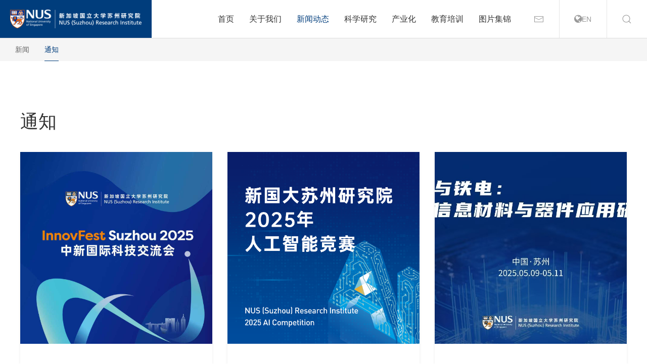

--- FILE ---
content_type: text/html
request_url: http://nusri.cn/index.php?tcon=article&a=type&tid=14
body_size: 7683
content:
<!DOCTYPE html>
<html>
<head>
<meta charset="utf-8">
<meta name="viewport" content="width=device-width, initial-scale=1">
<meta http-equiv="X-UA-Compatible" content="IE=edge">
<title>通知_苏州工业园区新国大研究院</title>
<meta name="keywords" content="NUS,InnovFest Suzhou,BLOCK71 Suzhou,苏州工业园区新国大研究院" />
<meta name="description" content="我院是国内首家世界一流大学在华开设并自主运营的研究院，是中新两国合作在科教领域的进一步深化。新国大拓展国际化影响力的诉求与苏州工业园区进一 步集聚海外科研资源的需要高度契合，双方积极开展密切合作以求互惠共赢。我院的性质为事业单位独立法人，举办单位是苏州工业园区管理委员会。" />
<link rel="shortcut icon" href="/skin/default/images/favicon.png">
<link rel="stylesheet" type="text/css" href="/skin/default/ico/iconfont.css">
<link rel="stylesheet" type="text/css" href="/skin/default/fonts/font-awesome.min.css">
<link rel="stylesheet" type="text/css" href="/skin/default/css/uikit.min.css" />
<link rel="stylesheet" type="text/css" href="/skin/default/css/style.css"/>
<link rel="stylesheet" type="text/css" href="/skin/default/css/nusri.css"/>
<link rel="stylesheet" type="text/css" href="/skin/default/css/app.css"/>
<!-- baidu tongji -->
<script>
var _hmt = _hmt || [];
(function() {
  var hm = document.createElement("script");
  hm.src = "https://hm.baidu.com/hm.js?6497d6c3695264f85610c1a0da04b668";
  var s = document.getElementsByTagName("script")[0]; 
  s.parentNode.insertBefore(hm, s);
})();
</script>
<!-- baidu tongji end -->
</head>

<body>
<!-- nav -->
 <nav class="uk-navbar nav-bg" uk-navbar="offset:0;" uk-sticky="top:200; animation: uk-animation-slide-top; bottom: #sticky-on-scroll-up">
    <div class="uk-navbar-left uk-background-primary">
    <a class="uk-logo uk-nav-divider" href="/"><img src="/skin/default/images/logo.png"></a>
    </div>
    <div class="uk-navbar-right uk-visible@l">
        <ul class="uk-navbar-nav">
           <li><a href="/">首页</a></li>
                      <li>
                <a 	  	  href="/aboutus/directorsmessage/">关于我们</a>
                <div class="uk-navbar-dropdown">
                    <ul class="uk-nav uk-navbar-dropdown-nav">
                    	                         <li><a href="/aboutus/nusriprofile/"><i class="fa fa-angle-right"></i> 我院简介</a></li>
                                                <li><a href="/aboutus/directorsmessage/"><i class="fa fa-angle-right"></i> 院长致辞</a></li>
                                                <li><a href="/aboutus/keymilestones/"><i class="fa fa-angle-right"></i> 大事记</a></li>
                                                <li><a href="/aboutus/management/"><i class="fa fa-angle-right"></i> 管理团队</a></li>
                                                <li><a href="/aboutus/aboutsuzhou/"><i class="fa fa-angle-right"></i> 关于苏州</a></li>
                                                <li><a href="/aboutus/joinus/"><i class="fa fa-angle-right"></i> 加入我们</a></li>
                                                <li><a href="/aboutus/contactus/"><i class="fa fa-angle-right"></i> 联系我们</a></li>
                                            </ul>
                </div>
            </li>
                       <li>
                <a class="cur"	  	  href="/news/nusrinews/">新闻动态</a>
                <div class="uk-navbar-dropdown">
                    <ul class="uk-nav uk-navbar-dropdown-nav">
                    	                         <li><a href="/news/nusrinews/"><i class="fa fa-angle-right"></i> 新闻</a></li>
                                                <li><a href="/news/upcomingevents/"><i class="fa fa-angle-right"></i> 通知</a></li>
                                            </ul>
                </div>
            </li>
                       <li>
                <a 	  	  href="/research/areas/">科学研究</a>
                <div class="uk-navbar-dropdown">
                    <ul class="uk-nav uk-navbar-dropdown-nav">
                    	                         <li><a href="/research/areas/"><i class="fa fa-angle-right"></i> 科技创新平台</a></li>
                                                <li><a href="/research/shms/"><i class="fa fa-angle-right"></i> 科研安全管理</a></li>
                                                <li><a href="/research/contact-research/"><i class="fa fa-angle-right"></i> 联系科研</a></li>
                                            </ul>
                </div>
            </li>
                       <li>
                <a 	  	  href="/etp/aboutetp/">产业化</a>
                <div class="uk-navbar-dropdown">
                    <ul class="uk-nav uk-navbar-dropdown-nav">
                    	                         <li><a href="/etp/aboutetp/"><i class="fa fa-angle-right"></i> 产业化简介</a></li>
                                                <li><a href="/etp/sinosginnocentre/"><i class="fa fa-angle-right"></i> 新加坡-中国(苏州)创新中心</a></li>
                                                <li><a href="/etp/innovfestsz/abouinnovfestsz/"><i class="fa fa-angle-right"></i> InnovFest Suzhou</a></li>
                                                <li><a href="/etp/blksz/aboutblksz/"><i class="fa fa-angle-right"></i> BLOCK71 Suzhou</a></li>
                                                <li><a href="/etp/blksz/project/"><i class="fa fa-angle-right"></i> 项目</a></li>
                                                <li><a href="/etp/contact-etp/"><i class="fa fa-angle-right"></i> 联系产业化</a></li>
                                            </ul>
                </div>
            </li>
                       <li>
                <a 	  	  href="/edu/eduintro/">教育培训</a>
                <div class="uk-navbar-dropdown">
                    <ul class="uk-nav uk-navbar-dropdown-nav">
                    	                         <li><a href="/edu/eduintro/"><i class="fa fa-angle-right"></i> 教育简介</a></li>
                                                <li><a href="/edu/311/"><i class="fa fa-angle-right"></i> 311培养项目</a></li>
                                                <li><a href="/edu/ipgm/"><i class="fa fa-angle-right"></i> 国际学生来华交流项目</a></li>
                                                <li><a href="/edu/execpgm/"><i class="fa fa-angle-right"></i> 行政管理培训</a></li>
                                                <li><a href="/edu/eduevents/"><i class="fa fa-angle-right"></i> 往期项目回顾</a></li>
                                                <li><a href="/edu/contact-edu/"><i class="fa fa-angle-right"></i> 联系教育</a></li>
                                            </ul>
                </div>
            </li>
                        <li><a href="/gallery/">图片集锦</a></li>


        </ul>
        <div class="uk-navbar-item">
            <ul class="uk-grid-small uk-grid uk-grid-divider lang-menu" uk-grid>
            <li><a class="uk-navbar-toggle uk-icon" href="http://mail.nusri.cn/" target="_blank" uk-icon="mail"></a></li>
            <li><a class="uk-navbar-toggle" href="http://en.nusri.cn"><i class="fa fa-globe ico-lang"></i> EN</a>
                <!-- <div class="uk-dropdown-top-center lang-nav-lb" uk-drop="offset:0; pos: bottom-center">
    <ul class="lang-nav">
        <li><a href="http://www.nusri.cn"><i class="fa fa-angle-right"></i> 中文</a></li>
        <li class="line"></li>
        <li><a href="http://en.nusri.cn"><i class="fa fa-angle-right"></i> English</a></li>
    </ul>
    </div> -->

            </li>

            </li>
            <!-- 搜索 -->
            <li>
                <!-- <a class="uk-navbar-toggle" href="#modal-full" uk-search-icon uk-toggle></a> -->
                <a class="uk-navbar-toggle" href="#toggle-animation" uk-search-icon uk-toggle="target: #toggle-animation; animation: uk-animation-fade"></a>
            </li>
            
            <div id="modal-full" class="uk-modal-full uk-modal" uk-modal>
                <div class="uk-modal-dialog uk-flex uk-flex-center uk-flex-middle" uk-height-viewport>
                 <button class="uk-modal-close-full" type="button" uk-close></button>
                 <form class="uk-search uk-search-large" action="/index.php" method="get">
    <input name="a" type="hidden" value="search" />
     <span style="display:none">
     <input type="hidden" name="tcon" value="article">
      </span>
        <input type="text" name="word" class="uk-search-input" value="输入关键字" size="20" onFocus="if(this.value=='输入关键字')this.value='';" onBlur="if(this.value=='')this.value='输入关键字';" />
        <button type="submit" onclick="return searchword_filter();" class="uk-search-icon-flip" uk-search-icon></button>
        <!-- <input type="submit" onclick="return searchword_filter();" value="确定搜索" uk-search-icon class="uk-search-icon-flip"> -->
               
                 </form>
                </div>
            </div>
            <!-- 搜索 end -->
        </ul>
           </div>
    </div>



    <div class="uk-navbar-right uk-hidden@l">
     <a href="#"  class="mob-dh" uk-toggle="target: #offcanvas-overlay"><span uk-navbar-toggle-icon></span></a>
    </div>
</nav>

<!--nav end-->
<!-- mob -->
<div id="offcanvas-overlay" uk-offcanvas="overlay: true">
    <div class="uk-offcanvas-bar">
        <button class="uk-offcanvas-close" type="button" uk-close></button>
        <h3 class="siu-mt50 siu-mb30 mob-logo"><a href="/"><img src="/skin/default/images/logo.png"></a></h3>

    <ul class="uk-nav-default uk-nav-parent-icon mob-menu" uk-nav >
        <li class="uk-parent mob-ico-nav">
            <a href="">关于我们</a>
            <ul class="uk-nav-sub">
                            <li><a href="/aboutus/nusriprofile/">我院简介</a></li>
                            <li><a href="/aboutus/directorsmessage/">院长致辞</a></li>
                            <li><a href="/aboutus/keymilestones/">大事记</a></li>
                            <li><a href="/aboutus/management/">管理团队</a></li>
                            <li><a href="/aboutus/aboutsuzhou/">关于苏州</a></li>
                            <li><a href="/aboutus/joinus/">加入我们</a></li>
                            <li><a href="/aboutus/contactus/">联系我们</a></li>
                          </ul>
        </li>
          <li class="uk-parent mob-ico-nav">
            <a href="">新闻动态</a>
            <ul class="uk-nav-sub">
                            <li><a href="/news/nusrinews/">新闻</a></li>
                            <li><a href="/news/upcomingevents/">通知</a></li>
                          </ul>
        </li>
          <li class="uk-parent mob-ico-nav">
            <a href="">科学研究</a>
            <ul class="uk-nav-sub">
                            <li><a href="/research/areas/">科技创新平台</a></li>
                            <li><a href="/research/shms/">科研安全管理</a></li>
                            <li><a href="/research/contact-research/">联系科研</a></li>
                          </ul>
        </li>
          <li class="uk-parent mob-ico-nav">
            <a href="">产业化</a>
            <ul class="uk-nav-sub">
                            <li><a href="/etp/aboutetp/">产业化简介</a></li>
                            <li><a href="/etp/sinosginnocentre/">新加坡-中国(苏州)创新中心</a></li>
                            <li><a href="/etp/innovfestsz/abouinnovfestsz/">InnovFest Suzhou</a></li>
                            <li><a href="/etp/blksz/aboutblksz/">BLOCK71 Suzhou</a></li>
                            <li><a href="/etp/blksz/project/">项目</a></li>
                            <li><a href="/etp/contact-etp/">联系产业化</a></li>
                          </ul>
        </li>
          <li class="uk-parent mob-ico-nav">
            <a href="">教育培训</a>
            <ul class="uk-nav-sub">
                            <li><a href="/edu/eduintro/">教育简介</a></li>
                            <li><a href="/edu/311/">311培养项目</a></li>
                            <li><a href="/edu/ipgm/">国际学生来华交流项目</a></li>
                            <li><a href="/edu/execpgm/">行政管理培训</a></li>
                            <li><a href="/edu/eduevents/">往期项目回顾</a></li>
                            <li><a href="/edu/contact-edu/">联系教育</a></li>
                          </ul>
        </li>
       
        <li class="mob-ico-nav-1">
          <span></span>
            <a href="/gallery/">图片集锦</a>
        </li>

    </ul>
        <div class="siu-mt30">
            <a href="http://en.nusri.cn"><i class="fa fa-globe ico-lang" style="font-size: 14px"></i> English</a>
        </div>

    </div>
    </div>
<!-- mob end -->
<!--header end-->
<div id="toggle-animation" class="uk-card uk-card-body" style="border-top:1px solid #ddd" hidden>
    <form class="uk-search uk-width-1-1" action="/index.php" method="get">
    <input name="a" type="hidden" value="search" />
    <span style="display:none">
    <input type="hidden" name="tcon" value="article">
    </span>
    <input type="text" name="word" class="uk-search-input" value="输入关键字" size="20" onFocus="if(this.value=='输入关键字')this.value='';" onBlur="if(this.value=='')this.value='输入关键字';" />
    <button type="submit" onclick="return searchword_filter();" class="uk-search-icon-flip" uk-search-icon></button>
    <!-- <input type="submit" onclick="return searchword_filter();" value="确定搜索" uk-search-icon class="uk-search-icon-flip"> -->  
    </form>
</div>

<!--header-->
<!-- subnav -->
<div class="subnav">
<div class="uk-container uk-container-expand">
<ul class="uk-subnav" uk-margin>
<li ><a href="/news/nusrinews/">新闻</a></li>
<li  class="uk-active"><a href="/news/upcomingevents/">通知</a></li>
</ul>
</div>
</div>
<!-- subnav end -->
<!-- ggbanner -->
<!-- ggbanner end -->

<div class="siu-pt100 siu-pb100 siu-mob-pt50 siu-mob-pb50">
<div class="uk-container">
  <div class="main">
 <!-- title -->
  <div class="uk-margin-medium-bottom">
  <h1>通知</h1>
  </div>
  <!-- title end -->
<div class="uk-grid uk-child-width-expand news" uk-grid>
  <div class="zuo">
   

  <!-- news-list -->
<div class="uk-grid-medium uk-child-width-1-2 uk-child-width-1-3@s" uk-grid>
    <div class="home-news">
        <a href="/nusri/news/upcomingevents/1511.html" title="欢迎参加2025中新国际科技交流会" target="_blank">
        <div class="uk-card uk-card-default">
            <div class="uk-card-media-top uk-overflow-hidden tu">
            <img src="/uploads/2025/09/181047367493.jpg" alt="">
            </div>
            <div class="uk-padding">
                <h6>2025年09月18日</h6>
                <h3>欢迎参加2025中新国际科技交流会</h3>
                <span class="an-2 siu-mt20">了解详情<i uk-icon="arrow-right"></i></span>
            </div>
        </div>
        </a>
    </div>
    <div class="home-news">
        <a href="/nusri/news/upcomingevents/1506.html" title="新国大苏州研究院2025年人工智能竞赛" target="_blank">
        <div class="uk-card uk-card-default">
            <div class="uk-card-media-top uk-overflow-hidden tu">
            <img src="/uploads/2025/07/251640194763.png" alt="">
            </div>
            <div class="uk-padding">
                <h6>2025年07月25日</h6>
                <h3>新国大苏州研究院2025年人工智能竞赛</h3>
                <span class="an-2 siu-mt20">了解详情<i uk-icon="arrow-right"></i></span>
            </div>
        </div>
        </a>
    </div>
    <div class="home-news">
        <a href="/nusri/news/upcomingevents/1505.html" title="铁磁与铁电：新型信息材料与器件应用研讨会活动" target="_blank">
        <div class="uk-card uk-card-default">
            <div class="uk-card-media-top uk-overflow-hidden tu">
            <img src="/uploads/2025/07/251455136212.jpg" alt="">
            </div>
            <div class="uk-padding">
                <h6>2025年07月21日</h6>
                <h3>铁磁与铁电：新型信息材料与器件应用研讨会活动</h3>
                <span class="an-2 siu-mt20">了解详情<i uk-icon="arrow-right"></i></span>
            </div>
        </div>
        </a>
    </div>
    <div class="home-news">
        <a href="/nusri/news/upcomingevents/1504.html" title="2025届311培养项目结业典礼" target="_blank">
        <div class="uk-card uk-card-default">
            <div class="uk-card-media-top uk-overflow-hidden tu">
            <img src="/uploads/2025/07/251456005344.jpg" alt="">
            </div>
            <div class="uk-padding">
                <h6>2025年07月21日</h6>
                <h3>2025届311培养项目结业典礼</h3>
                <span class="an-2 siu-mt20">了解详情<i uk-icon="arrow-right"></i></span>
            </div>
        </div>
        </a>
    </div>
    <div class="home-news">
        <a href="/nusri/news/upcomingevents/1503.html" title="2025创始人加速营活动" target="_blank">
        <div class="uk-card uk-card-default">
            <div class="uk-card-media-top uk-overflow-hidden tu">
            <img src="/uploads/2025/07/251456207542.jpg" alt="">
            </div>
            <div class="uk-padding">
                <h6>2025年07月21日</h6>
                <h3>2025创始人加速营活动</h3>
                <span class="an-2 siu-mt20">了解详情<i uk-icon="arrow-right"></i></span>
            </div>
        </div>
        </a>
    </div>
    <div class="home-news">
        <a href="/nusri/news/upcomingevents/1411.html" title="2025届311培养项目开学典礼" target="_blank">
        <div class="uk-card uk-card-default">
            <div class="uk-card-media-top uk-overflow-hidden tu">
            <img src="/uploads/2024/09/111700395756.jpg" alt="">
            </div>
            <div class="uk-padding">
                <h6>2024年08月01日</h6>
                <h3>2025届311培养项目开学典礼</h3>
                <span class="an-2 siu-mt20">了解详情<i uk-icon="arrow-right"></i></span>
            </div>
        </div>
        </a>
    </div>
    <div class="home-news">
        <a href="/nusri/news/upcomingevents/1410.html" title="2024中新科创夏令营暨第七届苏州独墅湖创业夏令营活动" target="_blank">
        <div class="uk-card uk-card-default">
            <div class="uk-card-media-top uk-overflow-hidden tu">
            <img src="/uploads/2024/09/111657383713.jpg" alt="">
            </div>
            <div class="uk-padding">
                <h6>2024年07月01日</h6>
                <h3>2024中新科创夏令营暨第七届苏州独墅湖创业夏令营活动</h3>
                <span class="an-2 siu-mt20">了解详情<i uk-icon="arrow-right"></i></span>
            </div>
        </div>
        </a>
    </div>
    <div class="home-news">
        <a href="/nusri/news/upcomingevents/1407.html" title="职业发展Workshop" target="_blank">
        <div class="uk-card uk-card-default">
            <div class="uk-card-media-top uk-overflow-hidden tu">
            <img src="/uploads/2024/09/111656225254.jpg" alt="">
            </div>
            <div class="uk-padding">
                <h6>2024年05月02日</h6>
                <h3>职业发展Workshop</h3>
                <span class="an-2 siu-mt20">了解详情<i uk-icon="arrow-right"></i></span>
            </div>
        </div>
        </a>
    </div>
    <div class="home-news">
        <a href="/nusri/news/upcomingevents/1408.html" title="2023级311培养项目结业典礼" target="_blank">
        <div class="uk-card uk-card-default">
            <div class="uk-card-media-top uk-overflow-hidden tu">
            <img src="/uploads/2024/09/111656572891.jpg" alt="">
            </div>
            <div class="uk-padding">
                <h6>2024年05月01日</h6>
                <h3>2023级311培养项目结业典礼</h3>
                <span class="an-2 siu-mt20">了解详情<i uk-icon="arrow-right"></i></span>
            </div>
        </div>
        </a>
    </div>
    <div class="home-news">
        <a href="/nusri/news/upcomingevents/1056.html" title="新国大苏研院十周年庆暨生物医学工程创新中心启动仪式" target="_blank">
        <div class="uk-card uk-card-default">
            <div class="uk-card-media-top uk-overflow-hidden tu">
            <img src="/uploads/2022/03/161505482131.jpg" alt="">
            </div>
            <div class="uk-padding">
                <h6>2022年01月01日</h6>
                <h3>新国大苏研院十周年庆暨生物医学工程创新中心启动仪式</h3>
                <span class="an-2 siu-mt20">了解详情<i uk-icon="arrow-right"></i></span>
            </div>
        </div>
        </a>
    </div>
    <div class="home-news">
        <a href="/nusri/news/upcomingevents/796.html" title="2020级本硕联合培养项目结业典礼" target="_blank">
        <div class="uk-card uk-card-default">
            <div class="uk-card-media-top uk-overflow-hidden tu">
            <img src="/uploads/2021/06/031523302520.jpg" alt="">
            </div>
            <div class="uk-padding">
                <h6>2021年05月20日</h6>
                <h3>2020级本硕联合培养项目结业典礼</h3>
                <span class="an-2 siu-mt20">了解详情<i uk-icon="arrow-right"></i></span>
            </div>
        </div>
        </a>
    </div>
    <div class="home-news">
        <a href="/nusri/news/upcomingevents/759.html" title="线上讲座：医疗行业数字化的机遇与挑战" target="_blank">
        <div class="uk-card uk-card-default">
            <div class="uk-card-media-top uk-overflow-hidden tu">
            <img src="/uploads/2021/02/261505256110.jpg" alt="">
            </div>
            <div class="uk-padding">
                <h6>2021年02月26日</h6>
                <h3>线上讲座：医疗行业数字化的机遇与挑战</h3>
                <span class="an-2 siu-mt20">了解详情<i uk-icon="arrow-right"></i></span>
            </div>
        </div>
        </a>
    </div>
    <div class="home-news">
        <a href="/nusri/news/upcomingevents/740.html" title="校友线下主题沙龙活动" target="_blank">
        <div class="uk-card uk-card-default">
            <div class="uk-card-media-top uk-overflow-hidden tu">
            <img src="/uploads/2021/01/031637288651.jpg" alt="">
            </div>
            <div class="uk-padding">
                <h6>2020年12月28日</h6>
                <h3>校友线下主题沙龙活动</h3>
                <span class="an-2 siu-mt20">了解详情<i uk-icon="arrow-right"></i></span>
            </div>
        </div>
        </a>
    </div>
    <div class="home-news">
        <a href="/nusri/news/upcomingevents/741.html" title="本硕联合培养项目迎新年联欢会" target="_blank">
        <div class="uk-card uk-card-default">
            <div class="uk-card-media-top uk-overflow-hidden tu">
            <img src="/uploads/2021/01/031637597794.jpg" alt="">
            </div>
            <div class="uk-padding">
                <h6>2020年12月24日</h6>
                <h3>本硕联合培养项目迎新年联欢会</h3>
                <span class="an-2 siu-mt20">了解详情<i uk-icon="arrow-right"></i></span>
            </div>
        </div>
        </a>
    </div>
    <div class="home-news">
        <a href="/nusri/news/upcomingevents/706.html" title="新国大苏研院举办2020级新生开学典礼" target="_blank">
        <div class="uk-card uk-card-default">
            <div class="uk-card-media-top uk-overflow-hidden tu">
            <img src="/uploads/2020/11/161412084540.png" alt="">
            </div>
            <div class="uk-padding">
                <h6>2020年09月09日</h6>
                <h3>新国大苏研院举办2020级新生开学典礼</h3>
                <span class="an-2 siu-mt20">了解详情<i uk-icon="arrow-right"></i></span>
            </div>
        </div>
        </a>
    </div>

    
</div>    
 <!-- news-list end -->
 <div class="uk-margin-large-top">
  <div class="fanye"></div>
 </div>

  </div>

</div>
</div>
</div>
</div>

<ul class="pages"></ul>
 
<div class="uk-background-primary footer" id="footer">
<div class="uk-section">
<div class="uk-container uk-container-large">
<div class="uk-margin">
    <div class="uk-grid">
    <div class="uk-width-2-3 uk-width-1-5@s">
        <div class="lianxi">
          <div class="siu-mb20 footer-logo"><img src="/skin/default/images/footer_logo.svg#cloud-upload" uk-svg></div>
          <ul>
              <li>苏州工业园区林泉街377号</li>
              <li><i class="fa fa-phone"></i> 0512—62997800</li>
              <!-- <li><i class="fa fa-print"></i> 0512—62997809</li> -->
              <li><i class="fa fa-envelope"></i> <a href="mainto:enquiry@nusri.cn">enquiry@nusri.cn</a></li>
              <li class="siu-mt10"><a href="http://j.map.baidu.com/T--MC" target="_blank"><img src="/skin/default/images/map.jpg" uk-img class="uk-width-3-5">
              <!--  <i class="fa fa-map-marker"></i>  查看来线地图 -->

              </a></li>
          </ul>
        </div>
    </div>
    <div class="uk-width-3-5@s uk-visible@s">
        <div class="uk-grid">
          <div class="uk-width-1-5@s">
          <ul class="uk-nav uk-nav-default">
              <li class="uk-active"><a href="/aboutus/nusriprofile/" class="f-bt">关于我们</a></li>
                            <li><a href="/aboutus/nusriprofile/">我院简介</a></li>
                            <li><a href="/aboutus/directorsmessage/">院长致辞</a></li>
                            <li><a href="/aboutus/keymilestones/">大事记</a></li>
                            <li><a href="/aboutus/management/">管理团队</a></li>
                            <li><a href="/aboutus/aboutsuzhou/">关于苏州</a></li>
                            <li><a href="/aboutus/joinus/">加入我们</a></li>
                            <li><a href="/aboutus/contactus/">联系我们</a></li>
                
          </ul>
          </div>

          <div class="uk-width-1-5@s">
          <ul class="uk-nav uk-nav-default">
            <li class="uk-active"><a href="/research/introduction/" class="f-bt">科学研究</a></li>
                          <li><a href="/research/areas/">科技创新平台</a></li>
                          <li><a href="/research/shms/">科研安全管理</a></li>
                          <li><a href="/research/contact-research/">联系科研</a></li>
                      </ul>
          </div>
          <div class="uk-width-1-5@s">
          <ul class="uk-nav uk-nav-default">
            <li class="uk-active"><a href="/etp/aboutetp/" class="f-bt">产业化</a></li>
                          <li><a href="/etp/aboutetp/">产业化简介</a></li>
                            <li><a href="/etp/sinosginnocentre/">新加坡-中国(苏州)创新中心</a></li>
                            <li><a href="/etp/innovfestsz/abouinnovfestsz/">InnovFest Suzhou</a></li>
                            <li><a href="/etp/blksz/aboutblksz/">BLOCK71 Suzhou</a></li>
                            <li><a href="/etp/blksz/project/">项目</a></li>
                            <li><a href="/etp/contact-etp/">联系产业化</a></li>
                
          </ul>
          </div>
          <div class="uk-width-1-5@s">
          <ul class="uk-nav uk-nav-default">
            <li class="uk-active"><a href="/edu/eduintro/" class="f-bt">教育培训</a></li>
                          <li><a href="/edu/eduintro/">教育简介</a></li>
                            <li><a href="/edu/311/">311培养项目</a></li>
                            <li><a href="/edu/ipgm/">国际学生来华交流项目</a></li>
                            <li><a href="/edu/execpgm/">行政管理培训</a></li>
                            <li><a href="/edu/eduevents/">往期项目回顾</a></li>
                            <li><a href="/edu/contact-edu/">联系教育</a></li>
                
          </ul>
          </div>
        </div>
    </div>
    <div class="uk-width-1-3 uk-width-1-5@s uk-text-center@s">
       <div class="ewm uk-text-right@s siu-mt10 siu-mob-mt55"><img src="/skin/default/images/ewm.png"></div>
    </div>

    </div>
</div>
</div>
</div>
<div class="banquan">
<div class="uk-container uk-container-large">
    <div class="uk-grid">
    <div class="uk-width-2-3@s">
        © NUS (Suzhou) Research Institute. All rights reserved. 苏州工业园区新国大研究院. 版权所有 <a href="https://beian.miit.gov.cn/" target="_blank">苏ICP备11089404号-2</a>  <a href="http://bszs.conac.cn/sitename?method=show&id=0EC7E7BA87C37270E053022819AC6ACB" class="sydw" target="_blank"><img src="/skin/default/images/dw.png"></a> <a href="https://beian.mps.gov.cn/#/query/webSearch?code=32059002006666" rel="noreferrer" target="_blank">苏公网安备32059002006666号</a>
    </div>
    <div class="uk-width-1-3@s">
      <div class="uk-text-right@s">
      <a href="/siuadmin.php">后台登录管理</a>
      </div>
    </div>
    </div>
    </div>
</div>
</div>


<!--footer end-->

<!--javascript-->
<script src="/skin/default/js/jquery-3.4.0.min.js"></script>
<script src="/skin/default/js/uikit.min.js"></script>
<script src="/skin/default/js/uikit-icons.min.js"></script>
<script src="/skin/default/ico/iconfont.js"></script>

<!-- baidutongji -->
<script>
var _hmt = _hmt || [];
(function() {
  var hm = document.createElement("script");
  hm.src = "https://hm.baidu.com/hm.js?f6f12a5deedc4e688a880b70d5602fbf";
  var s = document.getElementsByTagName("script")[0]; 
  s.parentNode.insertBefore(hm, s);
})();
</script>
</body>
</html>

--- FILE ---
content_type: text/css
request_url: http://nusri.cn/skin/default/ico/iconfont.css
body_size: 6361
content:

@font-face {font-family: "iconfont";
  src: url('iconfont.eot?t=1540131965852'); /* IE9*/
  src: url('iconfont.eot?t=1540131965852#iefix') format('embedded-opentype'), /* IE6-IE8 */
  url('[data-uri]') format('woff'),
  url('iconfont.ttf?t=1540131965852') format('truetype'), /* chrome, firefox, opera, Safari, Android, iOS 4.2+*/
  url('iconfont.svg?t=1540131965852#iconfont') format('svg'); /* iOS 4.1- */
}

.iconfont {
  font-family:"iconfont" !important;
  font-size:16px;
  font-style:normal;
  -webkit-font-smoothing: antialiased;
  -moz-osx-font-smoothing: grayscale;
}

.icon-diqiu:before { content: "\e60a"; }

.icon-zuojiantou:before { content: "\e641"; }

.icon-youjiantou:before { content: "\e612"; }

.icon-bofang:before { content: "\e600"; }

.icon-cjt:before { content: "\e638"; }

.icon-sou:before { content: "\e63a"; }

.icon-yy:before { content: "\e63d"; }

.icon-yy1:before { content: "\e63e"; }

.icon-yy2:before { content: "\e63f"; }

.icon-cx:before { content: "\e63b"; }

.icon-cx1:before { content: "\e63c"; }

.icon-cx2:before { content: "\e640"; }



--- FILE ---
content_type: text/css
request_url: http://nusri.cn/skin/default/css/style.css
body_size: 3269
content:
@charset "utf-8";
*{margin:0;padding:0}
html,body,div,span,applet,object,iframe,h1,h2,h3,h4,h5,h6,p,blockquote,pre,a,abbr,acronym,address,big,cite,code,del,dfn,em,img,ins,kbd,q,s,samp,small,strike,strong,sub,sup,tt,var,b,u,i,center,dl,dt,dd,ol,ul,li,fieldset,form,label,legend,table,caption,tbody,tfoot,thead,tr,th,td,article,aside,canvas,details,embed,figure,figcaption,footer,header,hgroup,menu,nav,output,ruby,section,summary,time,mark,audio,video{border:0;font-weight:inherit;text-decoration: none; font-size:100%;margin:0;padding:0; font-weight:normal;font-family:Arial,sans-serif,"Microsoft YaHei","宋体","Avenir","Helvetica Neue",Verdana;}
dl,dt,dd,ol,ul,li{list-style:none;margin:0;padding:0;}

/*==清除浮动== clearfix 和 clear 可以同时使用  clear方便于在dw 里浏览  overflow可以单独使用  ==*/
.clearfix:after,#container:after{display:block;height:0;clear:both;visibility:hidden;overflow:hidden}
.clear{clear:both;height:0;font-size:1px;line-height:0}
/*淡出效果
-webkit-transition: all 1s;
-moz-transition: all 1s;
-ms-transition: all 1s;
-o-transition: all 1s;
transition: all 1s;
*/

/*文字渐变
background-image: -webkit-gradient(linear, 0 0, 0 bottom, from(rgba(0, 128, 0, 1)), to(rgba(51, 51, 51, 1)));
    -webkit-background-clip: text;
    -webkit-text-fill-color: transparent;*/
/*边渐变
border-width: 0 0 2px;border-style: solid;
    border-color: #4f29fe;border-image: linear-gradient(90deg,#4f29fe,#a93aff) 2;*/

.siu-ziti {font-family:'FZLTCXHJW';}
@font-face {
    font-family:'Avenir';
    src:url("../fonts/Avenir-Heavy.eot");
    src:url("../fonts/Avenir-Heavy.eot?#iefix") format("embedded-opentype"),url("../fonts/Avenir-Heavy.woff") format("woff"),url("../fonts/Avenir-Heavy.ttf") format("truetype");
    font-weight:900;
    font-style:normal
}


strong{font-weight:bold;}
a{color:#333;text-decoration:none; blr:expression(this.onFocus=this.blur());
transition: color 0.35s ease-in 0s;transition: color 0.35s ease-in 0s;outline:none; cursor: pointer;}
a:hover{color:#003d7c; text-decoration: none;transition: color 0.35s ease-in 0s; transition:background-color 0.5s linear;transition: all 1s;}

br{line-height:0px; height: 0px;} .f300{font-weight: 300}
hr{border:0;height: 1px; margin-top: 20px; margin-bottom:20px;  background: #ddd;}
.siu-img100{width: 100% !important;}
/*"Microsoft YaHei","Lucida Grande","Hiragino Sans GB","Hiragino Sans GB W3","nsimsun","宋体"*/
body{ font-family:Arial,sans-serif,"Microsoft YaHei","宋体","Avenir","Helvetica Neue",Verdana; font-size:14px; line-height:26px; color:#333;}
.uk-h1, .uk-h2, .uk-h3, .uk-h4, .uk-h5, .uk-h6, h1, h2, h3, h4, h5, h6{ font-family:Arial,sans-serif,"Microsoft YaHei","宋体","Avenir","Helvetica Neue",Verdana;}
.uk-container-main{max-width:1440px;}
.bg1{ background:#f3f3f3}.bg2{background:#003d7c; color: #fff}.bg3{background:#ef7c00; color: #fff}
.se1{color: #fff}.se2{ color: #003d7c;} .se3{color: #f60000}

.siu-mlr{margin:0 auto; left:0; right:0; position:relative; float: inherit;}
.siu-max-width{max-width: 100%}

.siu-text-sb{vertical-align:super;}
.siu-text-middle{position: absolute;top: 50%;transform: translateY(-50%);}
.siu-text-center{text-align:center;}
.siu-text-transform{text-transform: uppercase;}
.siu-text-left{text-align: left;}
.siu-text-right{text-align: right !important;}
.siu-text-bold{font-weight: bold;}
.siu-text-underline{text-decoration:underline;}
.siu-text-underline-1{text-decoration:line-through}
.siu-fl{float: left !important;}
.siu-fr{float: right !important;}
.siu-display{display:none !important;;}
.siu-display-black{display:block;}
.siu-over{overflow: hidden;}

.siu-border-t{border-top: 1px solid #ddd}
.siu-border-b{border-bottom: 1px solid #ddd}
.siu-border-l{border-left: 1px solid #ddd}
.siu-border-r{border-right: 1px solid #ddd}

h1,.siu-h1{ font-size:36px; line-height:40px;}
h2,.siu-h2{ font-size:30px; line-height:33px;}
h3,.siu-h3{ font-size:22px; line-height:28px;}
h4,.siu-h4{ font-size:18px; line-height:26px;}
h5,.siu-h5{ font-size:16px; line-height:24px;}
h6,.siu-h6{ font-size:14px; line-height:22px;}


.siu-plr0{padding-left:0px !important; padding-right:0px !important;}
.siu-pl0{padding-left:0px;}.siu-pr0{padding-right:0px;}
.siu-pt5{padding-top:5px;}.siu-pb5{padding-bottom:5px;}
.siu-pt10{padding-top:10px;}.siu-pb10{padding-bottom:10px;}
.siu-pt15{padding-top:15px;}.siu-pb15{padding-bottom:15px;}
.siu-pt20{padding-top:20px;}.siu-pb20{padding-bottom:20px;}
.siu-pt25{padding-top:25px;}.siu-pb25{padding-bottom:25px;}
.siu-pt30{padding-top:30px;}.siu-pb30{padding-bottom:30px;}
.siu-pt40{padding-top:40px;}.siu-pb40{padding-bottom:40px;}
.siu-pt50{padding-top:50px;}.siu-pb50{padding-bottom:50px;}
.siu-pt60{padding-top:60px;}.siu-pb60{padding-bottom:60px;}
.siu-pt70{padding-top:70px;}.siu-pb70{padding-bottom:70px;}
.siu-pt75{padding-top:75px;}.siu-pb75{padding-bottom:75px;}
.siu-pt80{padding-top:80px;}.siu-pb80{padding-bottom:80px;}
.siu-pt100{padding-top:100px;}.siu-pb100{padding-bottom:100px;}
.siu-pt110{padding-top: 110px}.siu-pb100{padding-bottom: 110px}
.siu-pt130{padding-top: 130px}.siu-pb130{padding-bottom: 130px}
.siu-plr20{padding-left:20px;padding-right:20px;}

.siu-pl10{padding-left:10px;}.siu-pr10{padding-right:10px;}
.siu-pl15{padding-left:15px;}.siu-pr15{padding-right:15px;}
.siu-pl20{padding-left:20px;}.siu-pr20{padding-right:20px;}
.siu-pl30{padding-left:30px;}.siu-pr30{padding-right:30px;}
.siu-pl40{padding-left:40px;}.siu-pr40{padding-right:40px;}
.siu-pl50{padding-left:50px;}.siu-pr50{padding-right:50px;}
.siu-pl60{padding-left:60px;}.siu-pr60{padding-right:60px;}
.siu-pl70{padding-left:70px;}.siu-pr70{padding-right:70px;}
.siu-pl80{padding-left:80px;}.siu-pr80{padding-right:80px;}
.siu-pl100{padding-left:100px;}.siu-pr100{padding-right:100px;}
.siu-pl120{padding-left:120px;}.siu-pr120{padding-right:120px;}

.siu-p10{padding:10px}
.siu-p20{padding:20px}
.siu-p15{padding:15px}
.siu-p25{padding:25px}
.siu-p30{padding:30px}
.siu-p50{padding:50px}
.siu-p60{padding:60px}
.siu-p80{padding:80px}

.siu-mt5{margin-top: 5px;}.siu-mb5{margin-bottom: 5px;}
.siu-mt10{margin-top: 10px;}.siu-mb10{margin-bottom: 10px;}
.siu-mt15{margin-top: 15px;}.siu-mb15{margin-bottom: 15px;}
.siu-mt20{margin-top: 20px;}.siu-mb20{margin-bottom: 20px;}
.siu-mt25{margin-top: 25px;}.siu-mb25{margin-bottom: 25px;}
.siu-mt30{margin-top: 30px;}.siu-mb30{margin-bottom: 30px;}
.siu-mt35{margin-top: 35px;}.siu-mb35{margin-bottom: 35px;}
.siu-mt40{margin-top: 40px;}.siu-mb40{margin-bottom: 40px;}
.siu-mt50{margin-top: 50px;}.siu-mb50{margin-bottom: 50px;}
.siu-mt60{margin-top: 60px;}.siu-mb60{margin-bottom: 60px;}
.siu-mt70{margin-top: 70px;}.siu-mb70{margin-bottom: 70px;}
.siu-mt80{margin-top: 80px;}.siu-mb80{margin-bottom: 80px;}
.siu-mt100{margin-top: 100px;}.siu-mb100{margin-bottom: 100px;}
.siu-mt150{margin-top: 150px;}.siu-mb150{margin-bottom: 150px;}

.siu-ml0{margin-left:0px;}.siu-mr0{margin-right:0px;}
.siu-ml20{margin-left:20px;}.siu-mr20{margin-right:20px;}
.siu-ml30{margin-left:30px;}.siu-mr30{margin-right:30px;}
.siu-ml50{margin-left:50px;}.siu-mr50{margin-right:50px;}

/*==Mob CSS==*/
@media screen and (max-width:768px) {
body{font-size:12px; line-height:20px;}
.siu-mob-float{float:inherit !important}
.siu-mob-display{display:none !important;}
.siu-mob-display-black{display:block !important;}
.siu-text-inherit{text-align: inherit !important;}
.siu-mob-text-left{text-align: left !important;}
.siu-mob-text-center{text-align: center !important;}
.siu-text-middle{position: relative;top: 50%;transform: translateY(-50%);}
/*mob-pdding*/
.siu-mob-plr0{padding-left:0px !important; padding-right:0px !important;}
.siu-mob-pl0{padding-left: 0px}.siu-mob-pr0{padding-right: 0px}
.siu-mob-pl10{padding-left: 10px}.siu-mob-pr10{padding-right: 10px}
.siu-mob-pl15{padding-left: 15px}.siu-mob-pr15{padding-right: 15px}
.siu-mob-pl20{padding-left: 20px}.siu-mob-pr20{padding-right: 20px}
.siu-mob-pl30{padding-left: 30px}.siu-mob-pr30{padding-right: 30px}

.siu-mob-ptb0{padding-top:0px !important;padding-bottom:0px !important;}
.siu-mob-pl0{padding-left:0px !important;}.siu-mob-pr0{padding-right:0px !important;}
.siu-mob-pt0{padding-top:0px !important;}.siu-mob-pb0{padding-bottom:0px !important;}

.siu-mob-pt10{padding-top: 10px}.siu-mob-pb10{padding-bottom: 10px}
.siu-mob-pt15{padding-top: 15px}.siu-mob-pb15{padding-bottom: 15px}
.siu-mob-pt20{padding-top: 20px}.siu-mob-pb20{padding-bottom: 20px}
.siu-mob-pt25{padding-top: 25px}.siu-mob-pb25{padding-bottom: 25px}
.siu-mob-pt30{padding-top: 30px}.siu-mob-pb30{padding-bottom: 30px}
.siu-mob-pt40{padding-top: 40px}.siu-mob-pb40{padding-bottom: 40px}
.siu-mob-pt50{padding-top: 50px}.siu-mob-pb50{padding-bottom: 50px}
.siu-mob-pt60{padding-top: 60px}.siu-mob-pb60{padding-bottom: 60px}
.siu-mob-pt80{padding-top: 80px}.siu-mob-pb80{padding-bottom: 80px}


.siu-mob-p0{padding:0px}
.siu-mob-p5{padding:5px}
.siu-mob-p10{padding:10px}
.siu-mob-p15{padding:15px}.siu-mob-p20{padding:20px}
.siu-mob-p50{padding: 50px}
/*mob-margin*/

.siu-mob-ml0{margin-left: 0 !important}.siu-mob-mr0{margin-right: 0 !important}
.siu-mob-mt0{margin-top: 0 !important} .siu-mob-mb0{margin-bottom: 0 !important}
.siu-mob-mlr0{margin-left: 0 !important; margin-right:0 !important}
.siu-mob-mt5{margin-top: 5px;}.siu-mob-mb5{margin-bottom: 5px;}
.siu-mob-mt10{margin-top: 10px;}.siu-mob-mb10{margin-bottom: 10px;}
.siu-mob-mt15{margin-top: 15px;}.siu-mob-mb15{margin-bottom: 15px;}
.siu-mob-mt20{margin-top: 20px;}.siu-mob-mb20{margin-bottom: 20px;}
.siu-mob-mt25{margin-top: 25px;}.siu-mob-mb25{margin-bottom: 25px;}
.siu-mob-mt30{margin-top: 30px;}.siu-mob-mb30{margin-bottom: 30px;}
.siu-mob-mt40{margin-top: 40px;}.siu-mob-mb40{margin-bottom: 40px;}
.siu-mob-mt50{margin-top: 50px;}.siu-mob-mb50{margin-bottom: 50px;}
.siu-mob-mt55{margin-top: 55px;}.siu-mob-mb55{margin-bottom: 55px;}
.siu-mob-mt80{margin-top: 80px;}.siu-mob-mb80{margin-bottom: 80px;}

h1,.siu-h1{ font-size:26px; line-height:30px;}
h2,.siu-h2{ font-size:24px; line-height:30px;}
h3,.siu-h3{ font-size:18px; line-height:26px;}
h4,.siu-h4{ font-size:16px; line-height:24px;}
h5,.siu-h5{ font-size:14px; line-height:22px;}
h6,.siu-h6{ font-size:12px; line-height:20px;}

.siu-mob-border-b{border-bottom: 0px solid #e3e3e3}
}


.top{display: block;position: fixed; bottom: 10px; right:10px; width: 25px; height: 25px; text-align: center; line-height:24px; border-radius:25px; background:url(../images/toop.png);font-size: 12px; border: 1px solid #999; color: #999; z-index:1}	
.top:hover{color: #fff;border: 1px solid #333; background: #333;}
.top i{font-size: 18px;}
/*分享*/
.share .bdsharebuttonbox a {
    background:url(../images/share_ico.png) no-repeat scroll 0 0; 
    display: inline-block;float: none;
    width: 25px;height: 25px;
    margin: 0 2px 0 5px; padding:0px;
    vertical-align:-7px;}
    .share a:hover { text-decoration: none; border-bottom:0px solid #fff}
.share .bdsharebuttonbox .bds_tsina {background-position: 0 0;}
.share .bdsharebuttonbox .bds_weixin {background-position: -24px 0;}
.share .bdsharebuttonbox .bds_sqq {background-position: -49px 0;}
.share .bdsharebuttonbox .bds_qzone {background-position: -74px 0;}





--- FILE ---
content_type: text/css
request_url: http://nusri.cn/skin/default/css/nusri.css
body_size: 7985
content:
@charset "utf-8";
nav{background: #fff}
nav.uk-sticky-fixed{box-shadow: 0 0px 10px rgba(0,0,0,.10); z-index: 9999}
.lang-nav li{line-height: 24px;}
.lang-nav li a{color: #333; display: block; padding:2px 5px; font-size: 12px;}
.ico-lang{font-size:18px;}
.lang-nav>li>a:hover{background: #fff;}
.lang-nav .line{border:0;height: 1px; width:100%; margin-top: 5px; margin-bottom: 5px;  background: #ddd;}

.lang-menu li a:hover{color: #003d7c;}
.lang-nav-lb{background: #f5f5f5; width:120px; padding:5px;}
.uk-navbar-container.nav-bg{background: #fff}
.nav-bg .uk-background-primary{background: #003d7c}
.uk-logo{width:260px; padding-left: 20px; padding-right: 20px;}

.uk-navbar-nav>li>a.cur{color: #003d7c;}
/*==nav==*/
.uk-navbar-nav>li>a{color: #333;font-size: 16px;font-family:"Microsoft YaHei","Lucida Grande","Hiragino Sans GB","Hiragino Sans GB W3","nsimsun","宋体";}
.uk-navbar-nav>li>a.uk-open{color: #0d3791;}
.uk-navbar-nav>li>a:hover{color: #0d3791;}
.uk-navbar-dropdown{padding:10px;width:240px}
.uk-navbar-dropdown-nav>li>a{color: #333; padding:10px; border-bottom: 1px solid #eee;}
.uk-navbar-dropdown-nav>li>a:hover{color: #0d3791;  background: #f5f5f5}
.uk-navbar-dropdown-nav>li>a i{float: right; color: #999; margin-top:5px;}
.uk-navbar-dropdown-nav>li>a:hover i{color: #0d3791;}


.uk-sticky-fixed .uk-navbar-nav>li>a,.uk-sticky-fixed .uk-navbar-item,.uk-sticky-fixed .uk-navbar-nav>li>a.cur, .uk-sticky-fixed .uk-navbar-toggle{min-height: 60px}

/*==mob-nav==*/
.mob-dh{padding-right: 15px;}
.mob-logo img{width:80%;}
.uk-nav-parent-icon>.uk-parent.mob-ico-nav>a::after{
    background-image: url(../images/youjt.svg);
    width: 1.0em;
    height: 1.0em;
    float: right;
    background-repeat: no-repeat;
    background-position: 50% 50%;
}

.uk-nav-parent-icon>.mob-ico-nav-1 span{
    background-image: url(../images/youjt.svg);
    width: 1.0em;
    height: 1.0em;
     float: right;
     display:block; margin-top:15px;
    background-repeat: no-repeat;
    background-position: 50% 50%;
}
.uk-offcanvas-bar{
	background: -webkit-linear-gradient(left,rgba(8,112,185,1.0),rgba(58,148,225,1.0));
background: -moz-linear-gradient(left,rgba(8,112,185,1.0) 0%,rgba(58,148,225,1.0) 100%);; /*FireFox*/
background: -o-linear-gradient(left,rgba(8,112,185,1.0) 0%,rgba(58,148,225,1.0) 100%);  /* Opear */
background: -ms-linear-gradient(left,rgba(8,112,185,1.0),rgba(58,148,225,1.0)); /*IE10及IE10+*/
}
.uk-nav.mob-menu {border-width: 1px 0 0;border-style: solid;
    border-color: #1e62a4;border-image: linear-gradient(90deg,#388ada,#579fe7) 2;}
.uk-nav.mob-menu>li{
border-width: 0 0 1px;border-style: solid;
    border-color: #1e62a4;border-image: linear-gradient(90deg,#388ada,#579fe7) 2;
}
.uk-nav.mob-menu>li>a{padding:12px 0;}
.uk-card-primary.uk-card-body .uk-nav-default>li>a, .uk-card-primary>:not([class*=uk-card-media]) .uk-nav-default>li>a, .uk-card-secondary.uk-card-body .uk-nav-default>li>a, .uk-card-secondary>:not([class*=uk-card-media]) .uk-nav-default>li>a, .uk-light .uk-nav-default>li>a, .uk-offcanvas-bar .uk-nav-default>li>a, .uk-overlay-primary .uk-nav-default>li>a, .uk-section-primary:not(.uk-preserve-color) .uk-nav-default>li>a, .uk-section-secondary:not(.uk-preserve-color) .uk-nav-default>li>a, .uk-tile-primary:not(.uk-preserve-color) .uk-nav-default>li>a, .uk-tile-secondary:not(.uk-preserve-color) .uk-nav-default>li>a {
    color: rgba(255,255,255,.9);
}
.mob-ico-nav ul.uk-nav-sub {padding: 5px 0 15px 10px;}
.mob-dh .uk-icon{color: #fff;}


.uk-background-muted{background: #f5f5f5}

/*==lunbo==*/
.uk-overlay{ padding: 30px 30px 20px 30px}
.biaoyu-bg{ /*background: rgba(13,55,135,.8); top: 15%; */margin-left: 0; top: 8%; width: auto; z-index: 5}
.biaoyu-bg h1{color: #fff; line-height: 48px; font-size: 40px;text-shadow:0px 1px 5px #999;}
.biaoyu-bg h3{color: #fff; line-height: 30px;text-shadow:0px 1px 1px #333;}

.shipin-bg{background: -webkit-linear-gradient(left,rgba(0,0,0,0.2),rgba(0,0,0,0));
background: -moz-linear-gradient(left,rgba(0,0,0,0.2) 0%,rgba(0,0,0,0) 100%);; /*FireFox*/
background: -o-linear-gradient(left,rgba(0,0,0,0.2) 0%,rgba(0,0,0,0) 100%);  /* Opear */
background: -ms-linear-gradient(left,rgba(0,0,0,0.2),rgba(0,0,0,0)); /*IE10及IE10+*/
 width:40%; height: 100%; position:absolute; top: 0; left:0;z-index: 1
}


/*.uk-dotnav>*>*{border: 1px solid rgba(255,255,255,.4);}
.uk-dotnav>.uk-active>* {background-color: rgba(255,255,255,.9);border-color: transparent;}*/
.jianbian-bg{/*background:linear-gradient(90deg, #4bbdcc, #0d3791);*/
/*filter:  progid:DXImageTransform.Microsoft.alpha(Opacity=0, FinishOpacity=60, Style=0, StartX=0, StartY=0, FinishX=1200, FinishY=80);
*/
background: -webkit-linear-gradient(left,rgba(75,189,204,0.8),rgba(13,55,135,0));
background: -moz-linear-gradient(left,rgba(75,189,204,0.8) 0%,rgba(75,189,204,0) 100%);; /*FireFox*/
background: -o-linear-gradient(left,rgba(75,189,204,0.8) 0%,rgba(75,189,204,0) 100%);  /* Opear */
background: -ms-linear-gradient(left,rgba(75,189,204,0.8),rgba(75,189,204,0)); /*IE10及IE10+*/


height: 10px; width: 100%;display: block;
}

.uk-thumbnav.lunbo-dianji{padding-left: 15px;border-right:1px solid #eee;}
.uk-thumbnav.lunbo-dianji>*{padding-left:0px}

.uk-thumbnav.lunbo-dianji li{border-left:1px solid #eee; background: #fff;}
.uk-thumbnav.lunbo-dianji li .t{line-height: 50px; padding:15px 20px 10px 20px;}
.uk-thumbnav.lunbo-dianji li .t .mc{font-size: 16px;}
.uk-thumbnav.lunbo-dianji li .t .p{width:50px; height: 50px; border-radius:100%; border:1px solid #fff; overflow: hidden;}
.uk-thumbnav.lunbo-dianji li .t .p img{width: 100%; display: block;}

.uk-thumbnav.lunbo-dianji li:hover{cursor: pointer; background:#f8f8f8;border-bottom:2px solid #ef7c00;}
.uk-thumbnav.lunbo-dianji li:hover .t .p{border:1px solid #ef7c00;}

.uk-thumbnav.lunbo-dianji .uk-active{border-bottom:2px solid #ef7c00;}
.uk-thumbnav.lunbo-dianji .uk-active .t .p{border:1px solid #ef7c00;}

.lb-zuo,.lb-you{z-index: 5; bottom: 10px;}.lb-zuo{right: 40px}
.lb-zuo img,.lb-you img{width:30px;}
.uk-slidenav:hover{color:#003d7c}
.uk-slidenav.lb-jt:hover{color:#003d7c}

.uk-tooltip-inner{line-height: 16px;}
/*==footer==*/
.footer{color: #b2d3f7; background: #003d7c}
.footer a{color: #b2d3f7;}
.footer a:hover{color: #fff; text-decoration: underline;}
/*.footer .ewm img{width:90%;}*/
.footer .uk-nav>li>a{padding:0px 0 0px 0;font-size: 13px; color: #b2d3f7}
.footer .uk-nav>li>a:hover{color: #fff}
.footer .uk-active .f-bt{color: #fff; margin-top: 7px; font-weight:bold; padding-top: 0; padding-bottom:20px;font-size: 14px;}
.banquan{padding:8px 0;line-height:20px; font-size: 12px; border-top: 1px solid #26489f}
.sydw{width:25px;}
.footer-logo img{max-width:85%; color:#333}
.footer-logo .uk-svg{max-width:85%; color:#333}
.lianxi li{font-size:14px; line-height: 24px;}

/*====*/
.title h3{color: #888; margin-bottom: 5px; font-weight: 300}
/*==首页-关于==*/
.an-1{background: #fff; display: block; border:1px solid #ddd; width: 100px;  padding: 7px 10px 7px 17px; margin:0 auto;transition:all 1s;}
.an-1 i, .an-2 i, .an-3 i, .yuanzhang .yz-tp .yz-more a i{vertical-align: 1px;}
.an-1:hover{background: #003d7c; border:1px solid #003d7c; color: #fff}
.an-2:hover{background: #ef7c00; border:1px solid #ef7c00; color: #fff}
.an-2{background: #fff; color: #888; text-align: center; display: block; border:1px solid #ddd; font-size: 12px; width:80px;  padding:0px 0px 0px 5px;transition:all 1s;}
.an-3{background: #fff; color: #888; text-align: center; display: block; border:1px solid #ddd; font-size: 12px; width:90px;  padding:4px 5px 4px 10px;transition:all 1s;
}
.an-3{background: #f1f1f1}
.an-3:hover{background: #003d7c; border:1px solid #003d7c; color: #fff}
.an-3 a:hover{ color: #fff}

.yuanzhang-more {
    border: 1px solid #fff;
    border-radius: 2px; font-size: 12px;
    padding: 0px 6px;
}
.yuanzhang-more:visited {
    border-radius: 2px;
    background: transparent;
    border-color: #fff;
    -webkit-transition: all ease 0.2s;
    -moz-transition: all ease 0.2s;
    transition: all ease 0.2s;
}

a.yuanzhang-more:hover {
    color: #333;
    box-shadow: inset 123px 0 0 0 #fff;
}

.daoshi-more{border:1px solid #003d7c; color: #003d7c; font-size: 12px; border-radius: 2px; padding: 0px 6px 0px 6px;}
.daoshi-more:visited {
    border-radius: 2px;
    background: transparent;
    border-color: #003d7c;
    -webkit-transition: all ease 0.2s;
    -moz-transition: all ease 0.2s;
    transition: all ease 0.2s;
}

a.daoshi-more:hover {
    color: #fff;
    box-shadow: inset 123px 0 0 0 #003d7c;
}

/*==创新大会==*/
.chuanxindh{}
.uk-subnav-pill.chuanxindh>.uk-active>a {
    background-color: #003d7c;
    color: #fff;
}
.uk-subnav-pill.chuanxindh>*>:first-child {
    padding:10px 30px;
    background: #fff;
    color: #333; font-size: 18px;
}


/*==首页==*/


/*==首页-业务==*/
.yewu {background:url() repeat-y 120px top #f1f1f1;}
.yewu .kexueyanjiu .bt h3,.yewu .kexueyanjiu .bt h2{color: #0870b9}
.yewu .jiaoyupeixun .bt h3,.yewu .jiaoyupeixun .bt h2{color: #5651a8}
.yewu .chanyehua .bt h3,.yewu .chanyehua .bt h2{color: #d65600}
.yewu .bt h3{font-size: 46px; line-height:54px;}
.yewu .yw-ms{z-index: 5; top:10px}

.yewu .txt, .yewu .txt a{color: #fff}
.yewu .txt p{font-size:33px; line-height:48px; font-weight: 300}

.yewu .yw-nav{overflow: hidden; margin-left:-5px;}
.yewu .yw-nav li{float:left; width:48%; margin-bottom: 5px; margin-left:5px;}
.yewu .yw-nav li a{display: block; font-size:13px; line-height: 24px; padding:5px 10px; background: rgba(255,255,255,0.12)}
.yewu .yw-nav li a:hover{background: rgba(255,255,255,0.9); color: #003d7c}


.yewu .yw-tp img{ width:100%;display: block;transition:all 1s;}
.yewu .yw-tp:hover img{transform:scale(1.1);}


.yw-bg-1{
background: -webkit-linear-gradient(left,rgba(8,112,185,1.0),rgba(30,135,225,1.0));
background: -moz-linear-gradient(left,rgba(8,112,185,1.0) 0%,rgba(30,135,225,1.0) 100%); /*FireFox*/
background: -o-linear-gradient(left,rgba(8,112,185,1.0) 0%,rgba(30,135,225,1.0) 100%);  /* Opear */
background: -ms-linear-gradient(left,rgba(8,112,185,1.0),rgba(30,135,225,1.0)); /*IE10及IE10+*/
}
.yw-bg-2{
background: -webkit-linear-gradient(left,rgba(214,86,0,1.0),rgba(255,102,0,1.0));
background: -moz-linear-gradient(left,rgba(214,86,0,1.0) 0%,rgba(255,102,0,1.0) 100%); /*FireFox*/
background: -o-linear-gradient(left,rgba(214,86,0,1.0) 0%,rgba(255,102,0,1.0) 100%);  /* Opear */
background: -ms-linear-gradient(left,rgba(214,86,0,1.0),rgba(255,102,0,1.0)); /*IE10及IE10+*/
}
.yw-bg-3{
background: -webkit-linear-gradient(left,rgba(93,86,177,1.0),rgba(97,89,215,1.0));
background: -moz-linear-gradient(left,rgba(93,86,177,1.0) 0%,rgba(97,89,215,1.0) 100%); /*FireFox*/
background: -o-linear-gradient(left,rgba(93,86,177,1.0) 0%,rgba(97,89,215,1.0) 100%);  /* Opear */
background: -ms-linear-gradient(left,rgba(93,86,177,1.0),rgba(97,89,215,1.0)); /*IE10及IE10+*/
}
/*==首页-院长==*/
.yuanzhang .yz-tp{background: url(../images/yz-bg.jpg) repeat-y 30px top;}
.yuanzhang .yz-tp .zp{padding:0 30px 0px 0;}
.yuanzhang .yz-tp .yz-more{padding:15px 30px 15px 10px;}
.yuanzhang .yz-tp .yz-more a{color: #b2d3f7;border-bottom: 1px solid #b2d3f7}
.yuanzhang .yz-tp .yz-more a:hover{color: #fff;border-bottom: 1px solid #fff}
.yuanzhang .yz-tp .bg{ background: #003d7c;}

.yuanzhang .yz-ms .c{width:68%; }
.yuanzhang .yz-ms p{line-height: 28px; font-size: 16px;}
.yuanzhang .yz-ms .name h3 span{font-size: 12px;}




/*==首页-活动==*/
.uk-dotnav.huodong-dian{padding-top: 20px;}
.uk-dotnav.huodong-dian>*>*{width:6px; height:6px; border: 1px solid rgba(0,0,0,.2);}
.uk-dotnav.huodong-dian>.uk-active>*{background-color: rgba(0,51,153,.9);}

.huodong li p{font-size: 16px; padding:0 50px;}
.huodong .hd-pho{overflow: hidden; margin:10px auto; width: 140px; height: 140px; border-radius: 100%;border:3px solid #ddd; background: #003d7c}
.huodong .hd-pho:hover{border:3px solid #ef7c00;}
.huodong li h2{font-size: 36px;line-height: 40px; margin-bottom: 5px;}

.hd-jt .uk-slidenav {color: rgba(0,0,0,.2);}
.hd-jt  .uk-slidenav:hover {color: rgba(0,0,0,.2);}

/*==首页-新闻==*/
.home-news{transition:all 1s;}
.home-news h6{color: #888; font-size: 12px;}
.home-news h4{line-height: 26px;}
.home-news .tu img{ width:100%;display: block;transition:all 1s;}
.home-news .tu.n img{ width:100%;display: block;transition:all 1s; height:180px}
.home-news .bian{border:1px solid #ddd; overflow: hidden;}
.home-news a:hover h5,.home-news a:hover h3,.home-news a:hover h6{color: #fff}
.home-news a:hover .tu img{transform:scale(1.1);}
.home-news a:hover .uk-card-default{background: #003d7c; color: #fff; transition:all 1s;box-shadow: 0 5px 10px rgba(0,0,0,.08);}
.home-news a:hover .an-2{border:1px solid #fff;}
.home-news .uk-card-default {
    background: #fff;
    color: #666;
    box-shadow: 0 2px 5px rgba(0,0,0,.08);
}
.home-news a .an-2:hover{background: #ef7c00;border:1px solid #ef7c00;color: #fff}
.home-news .jj{font-size:12px; line-height:18px;}
.home-news .jj.zz{font-size: 18px;}
.home-news a:hover .uk-background-default{background: #003d7c; color: #fff; transition:all 1s;box-shadow: 0 5px 10px rgba(0,0,0,.08);}

.home-news.yanjiu .jj{color: #999}
.home-news .jj.zz{color: #333}
/*lianxi*/
.mapp{height: 460px}

/*gongyong*/
.weizi{font-size: 12px;padding-top:10px;padding-bottom:10px; line-height:30px; color: #ccc}
.weizi a{color: #ccc}

.subnav{border-top: 1px solid #ddd;border-bottom:0px solid #eee; background: #f5f5f5}
.subnav .uk-subnav li{height:45px; line-height:45px;}
.subnav .uk-subnav>*{padding-left:0px;padding-left:10px; padding-right:10px; margin-right: 10px;}
.subnav .uk-subnav>.uk-active>a{color: #003d7c;}
.subnav .uk-subnav li>a{position: relative; display: block; color: #666}
.subnav .uk-subnav li>a:hover{color: #003d7c;}
.subnav .uk-subnav>.uk-active>a:before{content:"";position: absolute; bottom: 0px; height: 1px; width: 100%; background: #003d7c;}
/*.subnav .uk-subnav li:hover>a:before{content:"";position: absolute;bottom: 0px; height: 1px; width: 100%; background: #003d7c;}*/

.subnav .uk-dropdown{padding:10px;    box-shadow: 0 5px 12px rgba(0,0,0,.0);}
.subnav .uk-subnav .uk-nav li{ height: 35px; line-height:35px; }
.subnav .uk-subnav .uk-nav>li>a{padding:0 10px;}
.subnav .uk-nav li:hover{background: #eee}
/*gg-nav*/
.gg-nav{background:}
.gg-nav ul li{line-height:30px; font-size: 14px;}
.gg-nav ul li>ul{padding:5px 10px 15px 10px;}
.gg-nav ul li>ul>li a{padding:0;}

.gg-nav>a{color: #003d7c}
.gg-nav>a.uk-accordion-title:hover{color: #003d7c}
.gg-nav>a.uk-accordion-title{font-size: 16px; padding-top:10px; padding-bottom: 10px;}
.gg-nav .uk-accordion-content{margin-top:0px; margin-bottom:20px; padding-top: 15px; border-top: 1px solid #ddd}
/**/

.line{width: 33px; height:3px; margin:15px 0 25px 0; background: #fff;}
.ggbanner.uk-light{color: #fff}
.ggbanner .ggheight{height:590px;}
.ggbanner .ggheight.yuanzhang-height{height:750px; background-size: 100%;background-repeat: no-repeat; background-position: center;}
.ggbanner .ggheight.news-height{height:650px;}
.ggbanner h1{font-size:42px; line-height:46px; font-weight: bold;}
.ggbanner h1,.ggbanner h2,.ggbanner h3,.ggbanner h6{text-shadow:1px 0px 0px #333;}
.ggbanner .gg-ad-ptb{ padding:50px 0 100px 0;}
.ggbanner .gg-ad-news-ptb{ padding:50px 0;}
.ggbanner .gg-ad-bg{ 
background: -webkit-linear-gradient(bottom,rgba(0,0,0,0.5),rgba(13,55,135,0));
background: -moz-linear-gradient(bottom,rgba(0,0,0,0.5) 0%,rgba(75,189,204,0) 100%);; /*FireFox*/
background: -o-linear-gradient(bottom,rgba(0,0,0,0.5) 0%,rgba(75,189,204,0) 100%);  /* Opear */
background: -ms-linear-gradient(bottom,rgba(0,0,0,0.5),rgba(75,189,204,0)); /*IE10及IE10+*/
}


.zuzjj h4{border-radius: 4px}
.zuzjj h4 span{border:1px solid #999;border-radius: 4px; padding:5px 20px;}
.zuzjj .zzpic{ border-radius: 4px}

.zuzjj .zzpic .zww{padding:20px 0px 0 0;}



/**/
.cont{font-size:16px; line-height:28px;}
.huace{background: #fff}
.huace:hover{background:#003d7c; border: 1px solid #003d7c; color: #fff}

.wenhua h2{color: #ef7c00; margin-bottom: 10px}
.wenhua h2,.wenhua p{font-weight: 300; font-style:italic}
.wenhua p{font-size: 20px;}

.zuz{border:1px solid #ddd;}
.lc-pho{ position: relative;
    overflow: hidden;
    display: block;}
    .lc-pho:hover{cursor: pointer;}
.lc-pho:hover::before {
    -webkit-animation: circle 1.2s;
    animation: circle 1.2s;
}
.lc-pho::before{
    position: absolute;
    top: 50%;
    left: 50%;
    z-index: 2;
    display: block;
    content: '';
    width: 0;
    height: 0;
    background: rgba(255, 255, 255, .2);
    border-radius: 0;
    -webkit-transform: translate(-50%, -50%);
    transform: translate(-50%, -50%);
    opacity: 0;
}
@-webkit-keyframes circle {
    0% {
        opacity: 1;
    }
    40% {
        opacity: 1;
    }
    100% {
        width: 200%;
        height: 200%;
        opacity: 0;
    }
}

@keyframes circle {
    0% {
        opacity: 1;
    }
    40% {
        opacity: 1;
    }
    100% {
        width: 200%;
        height: 200%;
        opacity: 0;
    }
}

.job .uk-accordion>:nth-child(n+2){margin-top:0;}
.job .uk-accordion-content {margin-top:0px;}
.job li h4:hover{cursor: pointer; color: #003d7c}
.job li h4{padding:20px 0; border-bottom: 1px solid #ddd}
.job td{font-size:12px; line-height:20px;}

.uk-link-muted{color: #003d7c;}
a.uk-link-muted{color: #003d7c;}




/*news*/
.news-more a{display: block; text-align:center; width:85px; height: 28px; line-height:28px;background: #ef7c00; font-size: 12px; color: #fff}
.news-more a:hover{background: #fff; color: #ef7c00}
.news .you h3 span{border-bottom: 1px solid #ef7c00; padding-bottom: 9px;}
.news .you ul>li h6{line-height:18px;}
.news .you ul>li span{color: #999; font-size:12px;}
.news .you ul>li a:hover h6{color: #ef7c00; font-size: 14px;}


.news .uk-list-divider>li:nth-child(n+2) {
    margin-top: 15px;
    padding-top: 15px;
    border-top: 1px solid #e5e5e5;
}

.uk-article .cont ul li{list-style: initial !important;margin-left: 20px;}

/*jiaoyu*/
.jiaoyu h4{line-height:30px;}
.jiaoyu .line{background: #333; height: 2px;}
.jiaoyu .an-2,.lanshihui-list .an-2{background: #ef7c00; border: 1px solid #ef7c00; color: #fff}
.jiaoyu .an-2:hover,.lanshihui-list .an-2:hover{background: #003d7c; border: 1px solid #003d7c; color: #fff}


.jiantou{position: relative;}
.jiantou .jt{position: absolute;width:20px;height: 30px;}
.jiantou .jt.wz-z{left:-15px; top: 45%}
.jiantou .jt.wz-y{right:-15px; top: 45%}
.jiantou .jt i{color: #fff; font-size: 50px;}



/*硕士预科培养项目*/

.login h2{margin-bottom: 10px;}
.login .dl{background: #003d7c}
.login .lq{background: #ef7c00}
.login .uk-button:hover{background: #fff; color: #333}
.banner-bs .by{ width: 100%; z-index: 2}
.banner-bs .by h1{padding:10px; font-size: 56px; line-height:1; 
    -webkit-animation: none;
    animation: none;}
.banner-bs .by h1 span{padding:10px; background-image: linear-gradient(180deg,transparent 5%,#003d7c 0);
    background-size: 100% 100%;
    background-repeat: no-repeat;
    text-decoration: none;
    -webkit-transition: background-size .4s ease;
    -moz-transition: background-size .4s ease;
    -ms-transition: background-size .4s ease;
    -o-transition: background-size .4s ease;
    transition: background-size .4s ease;
    color: #fff;}



.jiaoyu-guanyu .lb{background: #fff;}
.jiaoyu-guanyu .lb .pd{padding:20px;}
.jiaoyu-guanyu a:hover .lb h3{color: #003d7c}

.xiangmu-nav{border-top: 3px solid #003d7c}
.xiangmu-nav .uk-accordion-title,.xiangmu-nav .gynav{display: block; font-size: 17px; padding:10px 0; border-bottom: 1px solid #ccc}
.xiangmu-nav .uk-accordion-title:hover{color: #003d7c}
.xiangmu-nav.uk-accordion>:nth-child(n+2){margin-top:0}
.xiangmu-nav .tc{border-bottom: 0px solid #ddd}
.xiangmu-nav .uk-accordion-content {border-bottom: 1px solid #ccc; margin-top: 0px; padding:15px 10px;}
.xiangmu-nav .tc li{padding:2px 0; font-size: 14px;}
/*.xiangmu-nav .tc a,.xiangmu-nav .gynav{line-height: 1.4;}*/
.xiangmu-nav .tc .uk-active a{color: #003d7c}

.mingshi a:hover h4{color: #003d7c}





.subNavBox{padding-bottom: 30px;}
.subNav{border-bottom:solid 1px #ccc;cursor:pointer;font-size:17px;line-height:1;padding:12px 0;background:url(../images/jiantou1.jpg) no-repeat;background-position:100% 50%}
.subNav:hover{color:#003d7c;}

.subNav a{display: block;}
.currentDd, .currentDd a{color:#003d7c}
.currentDt{background-image:url(../images/jiantou.jpg);}
.navContent{display: none; padding:10px; border-bottom:solid 1px #ccc;}
.navContent li a{display:block; heighr:28px;font-size:14px;line-height:28px;color:#333}
.navContent li a:hover{color:#003d7c; font-weight: bold;}
.navContent li.uk-active a{color:#003d7c; font-weight: bold;}



.cont .bb,.cont blockquote{  border-left: 5px; border-color: #eeeeee #eeeeee #eeeeee #9f887f;border-radius: 3px; border-style: solid; padding-left:10px;
    }
.cont section p strong span{font-weight: bold;}


.logoo img{border: 1px solid #ddd}
.logoo a:hover img{border: 1px solid #003d7c}

.biye a .bys h5{margin-bottom:5px;}
.biye a .bys .pd{padding:30px;}
.biye a .bys{border: 1px solid #ddd}
.biye a:hover .bys{border: 1px solid #003d7c}

.biaoge {border-left: 1px solid #ddd;border-bottom: 1px solid #ddd}
.biaoge .jc{font-weight: bold;}
.biaoge td{border-right: 1px solid #ddd}
.biaoge .uk-table-divider>:first-child>tr:not(:first-child){border-bottom:0;}

/*keyan*/
.yanjiu-rencai h1 span{color: #888; font-size:14px;}
.yanjiu-rencai .rencai img{border:6px solid #f5f5f5; transition:all 1s;}
.yanjiu-rencai .rencai:hover img{border:6px solid #ef7c00;}
.yanjiu-rencai .rencai h4{color: #003d7c}
.yanjiu-rencai .rencai h4 span{color: #666;}
.yanjiu-rencai .rencai p{color: #888}
.yanjiu-rencai .rencai h4 a:hover{text-decoration: underline;}

.yanjiu-rencai a:hover h5 { color: #003d7c}


.yanjiu-huodong a{color:#003d7c;text-decoration: underline}
.yanjiu-huodong a:hover{color:#ef7c00;}

.yanjiurenyuan .uk-accordion-title{border-top: 1px solid #ddd; padding:20px 0 0 ;}
.yanjiu-renyuan-jieshao{border-right:1px solid #e3e3e3;}
.yanjiu-renyuan-jieshao strong{padding-bottom:10px; font-size:18px; }
.guizhangzhidu a span i{font-weight: bold;}
.guizhangzhidu a span, .guizhangzhidu i{color: #ef7c00}
.guizhangzhidu a:hover, .guizhangzhidu li span:hover i{color: #003d7c}

.innovfest-b{border-right:1px solid #ddd;}

.innovfest-list a:hover h3{color: #003d7c}
.innovfest-list h6{color: #666}

.innovfest-nav li{line-height:45px; border-bottom: 1px solid #e3e3e3;}
.innovfest-nav li a{display: block; padding:0 15px;}
.innovfest-nav li a:hover{background: #fff}
.innovfest-nav li.hover{ border-bottom: 1px solid #003d7c;}
.innovfest-nav li.hover a{color: #003d7c;}

.block-video .uk-overlay-default {background: rgba(0,0,0,.5);}
.ewm-list{font-size: 12px;}

.chuangxinqiye h4{font-weight: bold}
.chuangxinqiye p{margin-top:10px; font-size:14px; color: #666; }
.chuangxinqiye .b{border:1px solid #ddd; padding:25px; border-radius: 5px; background: #fff}

.qiye-link a{color:#003d7c }
.qiye-link a:hover{color:#ef7c00; text-decoration: underline; }

.youxiang-list .b img{ height:80px; border:1px solid #ddd; padding:15px; border-radius: 5px; background: #fff}
.youxiang-list h3{font-weight: bold; margin-bottom:10px; }

.chuanxinzhongxin .uk-overlay-default{background: rgba(0,0,0,.7);}


.tuji-dw a{margin-right: 15px}
.lanshihui-list p{font-size: 14px; line-height: 18px;}

.shengqing .uk-form-horizontal .uk-form-label{font-size: 16px;}
.shengqing .uk-button-primary{background-color: #003d7c;}
.shengqing .uk-button-primary:hover{background-color: #ef7c00;}

.fanye a{margin-right: 5px}
.fanye strong{color: #ef7c00;margin-right: 5px}

.cxqy-list .b img{ height:70px; }
.cxqy-list h6{font-size: 14px; line-height: 18px; margin-bottom: 10px; font-weight: bold;}
.cxqy-list p, .youxiang-list p{font-size: 14px; color: #888; line-height:22px;}

.chuangyedaoshi h4{ padding-bottom: 15px; border-bottom: 1px solid #ddd }
.chuangyedaoshi hr{ background: #f5f5f5; border-bottom: 1px dashed #ddd; margin-bottom: 50px;}



.uk-modal{z-index: 99999}
.lingyu a{display: block;padding:10px 20px; background:#003d7c; color: #fff; border-radius:6px; font-size: 18px; }
.lingyu a:hover{background:#0b59aa; }



.keyanly{position:relative; background-color: #003d7c; color: #fff; text-align: center; overflow: hidden;}
.keyanly .kybg{content: "";position:absolute; z-index:1;left:0; height: 100%; width: 100%; background:#e57f11;opacity:0;transition: .5s left ease; left: -100%}
.keyanly:hover .kybg{opacity:1;left:0}
.keyanly .t{z-index: 2}
.keyanly h2{ color: #fff;}

.fengcai-list .uk-overlay-default{background: rgba(0,51,153,.8);}


.uk-textarea.neirong{height: 160px;}


.uk-dotnav.tj-dian>*>* {
    width:3px; background:rgba(255,255,255,.4);
    height: 12px;
    border-radius:0%;
    border: 1px solid rgba(255,255,255,.4);
}
.uk-dotnav.tj-dian>* {
    flex: none;
    padding-left: 6px;
}

.uk-dotnav.tj-dian>.uk-active>* {
    background-color:#fff;
    border-color: transparent;
}


/*锚点*/
.lift-nav{ display: block;}    
.lift-nav h4{color:#003d7c;border-top: 3px solid #003d7c; border-bottom: 1px solid #ddd; font-weight: bold; padding:10px 0;}
.lift-nav h4 a{color:#003d7c;}
.lift-nav li{padding:2px 10px;cursor: pointer;}
.lift-nav li:hover{color:#003d7c}
.lift-nav li.current{color: #003d7c;}
.lift-nav .lift{padding:10px 0; border-bottom: 1px solid #ddd;border-top: 0px solid #ddd}
.lift-target h2.mc{color:#003d7c;}
.t1,.t2,.t3,.t4,.t5,.t6{}


.lift-target .cont a{color:#003d7c; text-decoration: underline;}

















--- FILE ---
content_type: text/css
request_url: http://nusri.cn/skin/default/css/app.css
body_size: 1177
content:
@charset "utf-8";
/*==mob==*/
@media screen and (max-width:1440px) {
.uk-thumbnav.lunbo-dianji li .t .mc{font-size: 14px;}
.yewu .yw-nav li a{font-size: 12px;}
.yewu .txt p{font-size:32px;line-height:42px;}
.siu-p50-1400{padding:50px;}
.uk-navbar-item, .uk-navbar-nav>li>a, .uk-navbar-toggle {min-height:75px;}
.uk-thumbnav.lunbo-dianji li .t .mc{font-size: 14px;}
}

@media screen and (max-width:1366px) {
.ggbanner .ggheight.yuanzhang-height{height:600px;}
}
@media screen and (max-width:1280px){
.uk-thumbnav.lunbo-dianji li .t .mc {font-size: 12px}
}
@media screen and (max-width:1024px) {
.nav-bg{background: #003399; color: #fff;}   
.uk-logo.uk-nav-divider{padding-bottom:7px; padding-top:7px;} 
.block .uk-height-large{height: 240px;}

}

@media screen and (max-width:768px) {
.nav-bg{background: #003399; color: #fff;}
.uk-logo{width:140px; padding-left: 15px; padding-right: 15px;}
.uk-logo.uk-nav-divider{padding-bottom:7px; padding-top:7px;}
.footer-logo img{max-width:100%;}
.biaoyu-bg {top:0%}
.biaoyu-bg h1{ line-height:28px; font-size: 26px; font-weight: 300}
.biaoyu-bg h3{line-height:24px; margin-top: 10px;}

.siu-p50-1400{padding:20px;}

.lb-zuo,.lb-you{bottom:0px;}
.uk-slidenav.lb-jt{color:#fff;}


.yewu .bt h3{font-size:36px; line-height:38px;}
.yewu .yw-ms{position: relative !important;}
.yewu .txt p{font-size:18px; line-height:28px;}
.yewu .yw-nav{overflow: hidden; margin-left:-1px;}
.yewu .yw-nav li a{display: block; line-height: 20px;padding:5px;}
.yewu .yw-nav li{float:left; width:49%; margin-bottom: 1px; margin-left:1px;}


.yuanzhang .yz-tp{background: url(../images/yz-bg.jpg) repeat-y -30px -30px;}
.yuanzhang .yz-tp .zp{padding:0;}
.yuanzhang .yz-tp .yz-more{padding:10px 15px 10px 10px; font-size: 12px;}
.yuanzhang .yz-ms .c{width:90%; }

.home-news .tu.n img{height:initial;}
.home-news h5{line-height: 18px;}
.huodong li p{font-size: 14px; padding:0 30px;}
.huodong li h2{font-size:24px;line-height:30px;}




/*gg*/
.uk-h4{font-size: 16px;}
.subnav .uk-subnav>*{padding-left:15px; padding-right:0px; margin-right:0px;}



/**/
.ggbanner .ggheight{height:260px;}
.ggbanner .ggheight.yuanzhang-height{height:470px; background-size: cover;}
.ggbanner .ggheight.news-height{height:350px;}
.ggbanner .gg-ad-ptb{ padding:30px 0 40px 0;}
.ggbanner .gg-ad-news-ptb{ padding:30px 0;}
.ggbanner h1{font-size:26px; line-height:30px; }
.ggbanner h3{font-size:16px;}
.line{width: 33px; height:3px; margin:10px 0;}

.cont{font-size:14px; line-height:23px;}
.wenhua p {font-size: 14px;}
.wenhua-bg{background-position: center 50%;}
.uk-margin-medium-top { margin-top:25px!important;}
.news .you h3 span{border-bottom: 1px solid #ff6600; padding-bottom: 11px;}
.news .uk-list-divider>li:nth-child(n+2) {
    margin-top: 10px;
    padding-top: 10px;
    border-top: 1px solid #e5e5e5;
}
.news-height h2{font-size: 18px; line-height:22px;}
.news-height h6{line-height:16px;}

.jiaoyu h4{line-height:24px;}
.innovfest-b{border-right:0px solid #ddd;}
.block .uk-height-large{height: 150px;}
.chuangxinqiye .b{margin-bottom: 20px}
.ggbanner .ggheight.yuanzhang-height {
    height: 370px;
    background-size: 200%;
}

.home-news .jj.zz{font-size: 16px;}
.banner-bs .by h1 {
    padding: 10px;
    font-size: 26px;
    line-height: 1;
    -webkit-animation: none;
    animation: none;
}
}








--- FILE ---
content_type: application/javascript
request_url: http://nusri.cn/skin/default/ico/iconfont.js
body_size: 19708
content:
(function(window){var svgSprite='<svg><symbol id="icon-diqiu" viewBox="0 0 1024 1024"><path d="M1023.968793 512.0972c0-282.258242-228.984556-511.073966-511.452563-511.073966-282.473122 0-511.462795 228.815722-511.462795 511.073966 0 260.737573 195.390741 475.854231 447.837044 507.156 14.231147 2.999101 31.564741 4.746785 52.209522 4.746785 5.795601 0 11.384509-0.304924 16.78207-0.857471C797.877943 1020.265179 1023.968793 792.575015 1023.968793 512.0972zM950.836169 519.328399c-1.471411-25.500029-4.8399-50.460814-9.969375-74.718637 0.455339-8.661681 0.579151-16.868022 0.346877-24.49726 6.343032 29.660502 9.687986 60.432236 9.687986 91.984698C950.902679 514.513057 950.875051 516.921751 950.836169 519.328399zM74.120572 512.0972c0-30.977405 3.225236-61.200685 9.345202-90.360825 18.931886 20.247766 63.554125 19.769915 74.436224-10.483039 19.471131 11.604504 45.637286 13.717484 45.637286 36.912165 0 76.550227 2.725897 158.618759 72.279247 159.886547 1.958471 0.025581 38.788778 13.957944 56.316786 59.416164 6.060619 15.711767 30.032959 0 56.321902 0 13.124008 0 0 22.110053 0 69.921714 0 47.626454 102.680569 120.959633 102.680569 120.959633-0.475804 31.525858 0.818588 57.017702 3.442161 77.38314-23.177287-0.426689-42.709813 2.645062-58.055262 7.868674C230.627375 907.644909 74.120572 728.142955 74.120572 512.0972zM620.440877 936.783561c-2.272604-11.126653-12.215375-17.220015-30.356301-12.451742 14.474677-61.640676 21.511461-96.169728 51.728602-122.387045 43.719746-37.898564 5.206218-80.04355-28.063232-75.076769-26.222433 3.958895-9.651149-32.467234-33.055594-34.481983-23.404445-1.958471-53.969486-48.511552-87.653346-64.530291-17.855443-8.479545-35.402894-31.203539-62.940184-32.221658-24.407215-0.946492-60.07615 20.637618-60.07615 3.999824 0-53.590889-5.426213-91.832236-6.541539-107.104012-0.900446-12.269607-8.020113-4.132845 24.974087-3.339838 17.956744 0.48092 9.185577-36.067997 26.959162-37.495409 17.456382-1.381367 59.052916 16.341056 69.650557 9.277668 9.845564-6.577352 72.371338 164.12683 72.371338 28.216717 0-16.126177-8.351641-44.163828 0-59.436629 33.030013-60.352424 63.952163-109.539311 61.175104-116.734697-1.575781-4.050986-33.792323-7.39594-59.569649 1.253462-8.699541 2.904963 2.766826 16.530355-9.727892 19.440434-46.814006 10.807404-88.175196-12.622623-73.691309-34.645701 14.831785-22.570509 68.571044-9.845564 73.282016-55.124718 2.710549-25.935927 4.956549-55.974003 6.45968-78.298935 63.004648 9.852726 56.069163-81.7677-37.613081-91.574381 189.525561 2.217349 350.128371 124.61565 409.062591 294.48692-2.980683-2.718734-6.448425-4.371258-10.453365-4.774413-28.324157-70.749511-97.074267-19.547874-73.752703 42.855112-124.959457 96.057172-92.973143 163.052434-51.9179 201.416569 21.603552 20.166931 42.200242 50.496628 55.610754 72.279247-14.596442 42.561444 53.781211 25.518448 87.503954-46.709636C890.911457 782.384621 771.249286 898.633281 620.440877 936.783561z"  ></path></symbol><symbol id="icon-zuojiantou" viewBox="0 0 1024 1024"><path d="M230.4 512 742.4 0l51.2 51.2-460.8 460.8 460.8 460.8-51.2 51.2L230.4 512z"  ></path></symbol><symbol id="icon-youjiantou" viewBox="0 0 1024 1024"><path d="M264.896 1010.112l497.728-497.728L264.128 13.888 218.88 59.136l453.248 453.248-452.48 452.48z"  ></path></symbol><symbol id="icon-bofang" viewBox="0 0 1024 1024"><path d="M772.7 217.7a32.2 32.1 0 1 0 64.4 0 32.2 32.1 0 1 0-64.4 0Z" fill="#4D4D4D" ></path><path d="M415.8 679.9c5.9 0 11.5-1.6 16.2-4.5l231.1-134.6c10.9-5.2 18.5-16.3 18.5-29.2 0-11.9-6.4-22.3-16-27.8L439.7 352.2c-5.8-6.7-14.4-10.9-23.9-10.9-17.6 0-31.8 14.4-31.8 32.1 0 0.6 0 1.2 0.1 1.8l-0.4 0.2 0.5 269c-0.1 1.1-0.2 2.2-0.2 3.4 0 17.7 14.3 32.1 31.8 32.1z" fill="#4D4D4D" ></path><path d="M909.8 306.6c-5.4-10.5-16.3-17.8-28.9-17.8-17.8 0-32.2 14.4-32.2 32.1 0 6 1.7 11.7 4.6 16.5l-0.1 0.1c26.9 52.4 42.1 111.8 42.1 174.7 0 211.6-171.6 383.2-383.2 383.2S128.8 723.8 128.8 512.2 300.4 129.1 512 129.1c62.5 0 121.5 15 173.6 41.5l0.2-0.4c4.6 2.6 10 4.1 15.7 4.1 17.8 0 32.2-14.4 32.2-32.1 0-13.1-7.9-24.4-19.3-29.4C653.6 81.9 584.9 64.5 512 64.5 264.7 64.5 64.3 265 64.3 512.2S264.7 959.9 512 959.9s447.7-200.4 447.7-447.7c0-74.1-18-144-49.9-205.6z" fill="#4D4D4D" ></path></symbol><symbol id="icon-cjt" viewBox="0 0 11130 1024"><path d="M7906.76524153 690.99728411L7879.91286537 655.75354018l335.65470419-216.4972841 46.15252149 71.32662477L7929.42193406 726.24102803z m356.63312336-181.25354017v-70.48748786l54.54388925 35.24374393z m0 0L8215.56756956 439.25625608v71.32662477L7879.91286537 294.08559676l49.50906869-71.32662478 335.65470419 216.4972841z m-88.94849673-11.74791448H2845.0923049v-46.99165891h5329.35756326z"  ></path></symbol><symbol id="icon-sou" viewBox="0 0 1024 1024"><path d="M706.630631 792.929008c-4.752456-4.752456 0-19.740971 8.773765-31.804898l-24.127854-24.127854a418.581703 418.581703 0 1 1 23.76228-614.163547 418.581703 418.581703 0 0 1 22.299986 568.101281l24.127854 24.127854c12.4295-7.311471 27.052442-13.526221 31.804898-8.773765l212.7638 212.7638c53.73931 53.73931-27.418015 142.939254-85.544208 87.372076z m-44.234398-126.854018v-1.827868l1.827867-1.827868a347.294863 347.294863 0 0 0-1.827867-489.137396 346.929289 346.929289 0 1 0-1.827868 492.793132z m115.155665 93.221252c-11.698353-11.698353 9.139338-32.901619 20.837692-20.837691l132.337621 132.337621c11.698353 11.698353-9.139338 32.536045-20.837692 20.837692z"  ></path></symbol><symbol id="icon-yy" viewBox="0 0 1054 1024"><path d="M92.710096 211.6007l-33.557204-20.594673a399.778957 399.778957 0 0 1 605.725693-90.737709l-25.925059 29.438269a360.891368 360.891368 0 0 0-546.24343 81.894113M51.884184 306.215054l-37.918428-10.297337a399.052087 399.052087 0 0 1 25.198188-67.962423l35.374381 16.96032a358.831901 358.831901 0 0 0-22.654141 61.29944M16.994384 515.674998A395.417732 395.417732 0 0 1 2.941548 352.855932l39.008735 4.72466a356.893578 356.893578 0 0 0 12.114513 146.706763zM155.342132 482.360085a50.880958 50.880958 0 1 1 25.319334-6.784128 50.880958 50.880958 0 0 1-25.319334 6.784128m0-62.389746a12.114514 12.114514 0 1 0 3.028629 0 12.114514 12.114514 0 0 0-3.149774 0zM263.403596 421.545226a41.189347 41.189347 0 0 1-36.343542-20.594674A41.189347 41.189347 0 0 1 242.324342 344.618063a41.189347 41.189347 0 1 1 20.715819 76.927163"  ></path><path d="M186.355288 338.560806a73.535099 73.535099 0 1 1 63.601198-110.363222 73.535099 73.535099 0 0 1-63.601198 110.242077m0-107.819174a34.284074 34.284074 0 0 0-29.680559 51.365539 34.405219 34.405219 0 0 0 46.883169 12.114514 34.284074 34.284074 0 0 0 12.114513-46.883169A34.405219 34.405219 0 0 0 186.112998 230.499342zM469.108041 489.144213l-42.885379-74.383115L145.408231 576.853293l-19.625512-34.041784 314.97736-181.717708L508.843647 478.725731a149.008521 149.008521 0 0 0-39.37217 10.418482M207.192252 684.187886l176.266176-101.640771a149.614246 149.614246 0 0 0-7.026418 45.308282v3.997789l-149.614246 86.376484z"  ></path><path d="M843.567665 84.51945L384.91217 348.979288a12.114514 12.114514 0 0 0-4.361225 16.233448l75.109986 130.231024A150.946843 150.946843 0 0 0 424.04205 518.582482l-77.169453-133.259653A51.244394 51.244394 0 0 1 365.286658 315.300939L857.983936 30.852154l178.68908 309.646974L659.669344 557.591216a150.946843 150.946843 0 0 0-22.775286-32.224607l346.111661-199.283753z"  ></path><path d="M947.267904 431.600272L734.29475 62.59218l106.607722-61.420585L1053.996771 370.179687zM787.477466 77.008451l174.206709 300.924525 38.524154-22.169561L826.4862 54.838891zM162.36855 815.388071L9.11995 549.959073l90.495419-52.213555L252.742824 763.537952zM62.787246 564.375344l113.876431 197.466576 22.41185-12.96253L84.835662 551.412814zM737.202233 1023.636565l-150.704552-258.039146a150.462262 150.462262 0 0 0 33.678348-20.231238l162.576776 278.633819zM316.101731 1023.636565l150.704553-258.039146a150.219972 150.219972 0 0 1-33.678349-20.231238l-162.576776 278.633819zM580.803859 627.855397a54.151877 54.151877 0 1 1-54.151877-54.151877 54.151877 54.151877 0 0 1 54.151877 54.151877"  ></path><path d="M526.651982 778.075369a150.219972 150.219972 0 1 1 150.219972-150.219972 150.462262 150.462262 0 0 1-150.219972 150.219972m0-261.188919a110.968947 110.968947 0 1 0 110.968947 110.968947 111.090092 111.090092 0 0 0-110.968947-110.968947z"  ></path></symbol><symbol id="icon-yy1" viewBox="0 0 1039 1024"><path d="M189.884734 818.15764l27.638925 7.44125a20.994953 20.994953 0 0 1 15.148257 15.015377l7.44125 27.904685 7.17549 26.57589a21.127832 21.127832 0 0 1-5.049419 21.79223l-20.463436 20.463435-20.463435 20.463435a20.994953 20.994953 0 0 1-20.330556 5.448057l-27.904684-7.441249-27.638926-7.441249a20.994953 20.994953 0 0 1-15.148257-15.015378l-7.441249-27.904684-7.17549-26.57589a21.127832 21.127832 0 0 1 5.182298-21.393591L121.186058 837.159402l20.463435-20.463436a20.994953 20.994953 0 0 1 20.197677-6.112454z m5.315178 45.046134l-16.211293-4.385022-16.211293-4.385022-11.826271 11.826271-11.826271 11.826271 4.385022 16.211293 4.385021 16.211293 16.211293 4.385022 16.211293 4.385022 11.826271-11.826271 11.826271-11.826271-4.650781-16.211293zM79.72767 791.183112l281.305795-276.256376a20.994953 20.994953 0 0 1 35.080174 9.7002 132.87945 132.87945 0 0 1 3.189107 16.344172q0 3.720625 0.797277 7.44125l72.685059 72.685059 34.548657-34.548657 1.063035-1.195915a21.127832 21.127832 0 0 1 29.764997 0l49.696914 49.696914a20.994953 20.994953 0 0 1 0 29.764997L266.821935 979.340413A134.341124 134.341124 0 0 1 172.743285 1017.875453a131.816414 131.816414 0 0 1-93.015615-38.53504l-0.797277-0.797277a132.87945 132.87945 0 0 1-38.003523-93.015615 130.753378 130.753378 0 0 1 38.136403-93.015614l0.664397-1.195915zM363.558174 571.400502L108.69539 821.213868a88.763472 88.763472 0 0 0-25.911493 63.250618 91.155302 91.155302 0 0 0 26.57589 63.782136 89.826508 89.826508 0 0 0 63.782136 26.57589 92.218338 92.218338 0 0 0 64.712292-26.57589l305.622734-299.51028-19.799038-19.799038-36.14321 36.807608a20.994953 20.994953 0 0 1-29.632117 0l-93.015615-93.015615zM518.229854 361.450972l74.146733-72.685059a225.895064 225.895064 0 0 1 259.114926-256.988856 21.127832 21.127832 0 0 1 12.22491 35.877452l-43.45158 43.584459-57.005284 57.005284 14.48386 54.081936 14.48386 54.081936 54.081936 14.48386L900.391151 305.641603l57.005284-57.005284 43.584459-43.584459a20.994953 20.994953 0 0 1 35.611693 11.294753 225.895064 225.895064 0 0 1-257.121735 260.443721l-112.947533 110.821461-0.930156 0.930156a21.127832 21.127832 0 0 1-29.764996 0l-50.494191-50.49419a20.994953 20.994953 0 0 1 0-29.632118l35.744572-35.744572-72.55218-72.685059h-5.979575a132.87945 132.87945 0 0 1-14.882498-2.657589 20.994953 20.994953 0 0 1-9.434441-35.877451m111.08722-49.962673l-55.144972 54.081936 92.218338 92.218338a21.127832 21.127832 0 0 1 0 29.764997l-1.195915 1.063035-34.548657 34.548657L651.109303 544.027336l106.30356-104.841886a20.994953 20.994953 0 0 1 19.001761-5.580937 184.436676 184.436676 0 0 0 90.225147-3.853504 182.842123 182.842123 0 0 0 130.35474-161.84717l-10.098838 10.098839-65.642448 65.642448a21.127832 21.127832 0 0 1-21.393592 5.182298l-64.712292-17.407208-66.439725-17.672966a20.994953 20.994953 0 0 1-15.015378-15.148258l-17.540087-65.509568-17.672967-66.439725a20.994953 20.994953 0 0 1 5.448058-20.330556l65.642448-65.642448 10.098838-10.098838A183.373641 183.373641 0 0 0 635.03089 292.353658a20.994953 20.994953 0 0 1-6.378214 19.134641z"  ></path><path d="M849.365442 814.304136c1.328794-1.860312 6.776852-7.707008 3.720625-4.65078l-2.657589 2.25895zM811.893437 850.447347a21.260712 21.260712 0 0 1-2.25895 2.790468l-0.797277 0.797277s3.986383-3.587745 5.580937-4.650781zM563.674625 389.887174L639.150153 465.096943a21.127832 21.127832 0 0 1 0 29.764996l-35.345934 35.345934L844.448903 770.719677a53.15178 53.15178 0 0 1 22.057988 5.448057 168.358263 168.358263 0 0 1 39.199438 26.57589l30.429394 30.429394a21.127832 21.127832 0 0 1 2.524709 3.056228l80.923585 118.395589A21.127832 21.127832 0 0 1 1017.856584 983.326796L983.307927 1017.875453a20.994953 20.994953 0 0 1-26.575889 2.52471l-118.39559-80.923585a21.260712 21.260712 0 0 1-4.252142-3.321986l-30.429394-30.429394a168.624022 168.624022 0 0 1-26.57589-39.066558 53.15178 53.15178 0 0 1-6.378214-22.190869L530.454763 603.823088l-35.345934 35.345934a21.127832 21.127832 0 0 1-29.764996 0l-75.475528-75.475528a20.862074 20.862074 0 0 1-6.112454-14.882498 67.901399 67.901399 0 0 0-66.439725-67.768519 20.994953 20.994953 0 0 1-16.477052-6.112455L6.112455 180.070523a21.127832 21.127832 0 0 1 0-29.764997L150.286658 6.131324a21.127832 21.127832 0 0 1 29.764996 0l294.992379 294.992378a20.862074 20.862074 0 0 1 6.112454 14.882498 67.901399 67.901399 0 0 0 66.439725 67.76852 20.994953 20.994953 0 0 1 16.078413 6.112454z m30.695153 90.358026L539.623445 425.233108a109.492667 109.492667 0 0 1-100.058226-100.058226L165.169156 50.911698l-114.276327 114.276327 274.263184 274.396063A109.492667 109.492667 0 0 1 425.214239 539.642314l54.879213 54.879213 35.345933-35.345934a21.127832 21.127832 0 0 1 29.764997 0L809.634487 823.871457a21.127832 21.127832 0 0 1 2.25895 26.57589l2.391831-1.063036a115.605121 115.605121 0 0 0 18.603122 26.57589l29.233479 29.233479 103.247333 70.558988 9.7002-9.7002-70.558988-103.247332-29.233479-29.233479a115.206483 115.206483 0 0 0-26.57589-18.603123l1.727433-3.056228a20.994953 20.994953 0 0 1-26.57589-2.25895L559.156724 544.824612a21.127832 21.127832 0 0 1 0-29.764996z"  ></path></symbol><symbol id="icon-yy2" viewBox="0 0 1024 1024"><path d="M463.226465 397.089599l-34.786212 21.673653 14.304611 10.836826 23.407545-14.412979z m-72.281631 6.176991l75.857784-46.598353A16.255239 16.255239 0 0 1 491.402214 368.480378l8.669461 51.258188a16.255239 16.255239 0 0 1-7.47741 16.580344L450.43901 462.54403a16.255239 16.255239 0 0 1-19.506287-1.84226l-41.071572-30.451482a16.255239 16.255239 0 0 1 1.083683-26.875329z m-10.836826 98.940224l1.083682 40.854835 16.471976-7.152305-0.758577-27.41717z m-30.668219 65.020958l-2.49247-88.211766a16.255239 16.255239 0 0 1 22.323862-15.496662l49.199192 18.314237a16.255239 16.255239 0 0 1 10.836826 14.738084l1.408788 49.307559a16.255239 16.255239 0 0 1-9.753144 15.388294l-48.548982 21.673652a16.255239 16.255239 0 0 1-22.757335-15.171557z m80.409251 59.494176l35.869895 19.397919 2.058997-17.555658-24.057754-13.004192z m41.17994 59.27744l-77.808412-42.046886a16.255239 16.255239 0 0 1-2.709207-26.875329l40.854835-33.810898A16.255239 16.255239 0 0 1 450.43901 581.965856l42.697096 23.08244a16.255239 16.255239 0 0 1 8.452724 16.146871l-5.960254 52.666976a16.255239 16.255239 0 0 1-24.382859 12.245613z m91.462814-39.987889l34.786213-21.673652-14.304611-10.836827L559.565851 628.564209zM634.665057 639.401035l-75.857784 46.598353a16.255239 16.255239 0 0 1-24.707964-12.137245l-8.669461-51.258189a16.255239 16.255239 0 0 1 7.802515-15.713398l42.046886-25.791646a16.363608 16.363608 0 0 1 19.506288 1.84226l41.288308 30.451482A16.255239 16.255239 0 0 1 634.665057 639.401035z m10.836827-98.940224l-1.083683-40.854835-16.471976 7.152305 0.758578 27.417171z m30.668218-65.020958l2.49247 88.103398A16.255239 16.255239 0 0 1 656.33871 579.473386l-49.199191-18.314237a16.255239 16.255239 0 0 1-10.836827-14.738083l-1.408787-49.30756a16.255239 16.255239 0 0 1 9.753143-15.388293l48.548982-21.673653a16.255239 16.255239 0 0 1 22.757335 15.171557z m-80.409251-59.494176l-35.869895-19.397919-1.950629 17.772395 24.057755 13.004192z m-41.17994-59.27744l77.808413 42.046886a16.255239 16.255239 0 0 1 2.275733 27.308802l-40.854835 33.810898a16.255239 16.255239 0 0 1-18.747709 1.408788l-42.697096-23.08244a16.255239 16.255239 0 0 1-8.452724-16.146871l5.960254-52.666976a16.255239 16.255239 0 0 1 24.382859-12.245614zM528.46416 494.512668l-15.60503-8.994566-15.60503 8.994566-15.60503 8.994565v36.195l14.738084 8.452725h0.866946l15.60503 8.994566 15.60503-8.994566 15.496661-8.994566v-35.653159l-15.60503-8.994565z m-6.610464-41.288309L544.719399 466.011814l23.841018 14.087875a16.255239 16.255239 0 0 1 8.12762 14.087874v54.834341a16.255239 16.255239 0 0 1-9.536407 14.521347l-22.432231 12.895823-23.732649 13.76277a16.255239 16.255239 0 0 1-16.471976 0l-23.515913-13.654401h-0.866947L457.266211 563.543251a16.255239 16.255239 0 0 1-8.12762-14.087874v-55.267814a16.255239 16.255239 0 0 1 9.211303-14.629716L480.998861 466.011814 504.623142 452.682518a16.255239 16.255239 0 0 1 17.338922 0.541841zM462.359519 38.173913l29.801273-32.510479a16.255239 16.255239 0 0 1 21.673652-2.709207l39.879521 27.959012a16.255239 16.255239 0 0 1 8.235988 14.196242v21.673653l9.861512-5.201677a16.255239 16.255239 0 0 1 24.382859 14.196243v54.184131l0.975314-0.650209A16.255239 16.255239 0 0 1 623.828231 140.907026v65.020958a16.255239 16.255239 0 0 1-7.47741 13.654401l-56.676602 36.194999 0.758578 27.525539 30.018009 14.521347 56.459865-44.430987a16.255239 16.255239 0 0 1 26.116751 15.279925l-10.836826 68.59711 30.343114 17.880764 21.673652-8.344357v-67.296691a16.255239 16.255239 0 0 1 7.47741-13.654401l52.666976-33.70253a16.255239 16.255239 0 0 1 25.900015 13.11256v7.47741l48.765718-33.810898a16.255239 16.255239 0 0 1 26.658593 12.679087v15.496661l8.452724-4.98494a16.255239 16.255239 0 0 1 9.753144-2.058997l51.691661 5.418414a16.255239 16.255239 0 0 1 14.412979 17.880763l-4.117994 38.362365a16.146871 16.146871 0 0 1-6.393727 10.836826l-28.06738 21.023443 10.836826 9.428039a16.255239 16.255239 0 0 1-0.866946 26.22512l-43.347305 29.584535 1.083682 0.65021a16.255239 16.255239 0 0 1-1.083682 28.500853l-59.819281 29.909641a16.255239 16.255239 0 0 1-15.60503 0l-55.051078-29.909641-7.369042 4.334731v51.041452l50.933084 17.772395a16.255239 16.255239 0 0 1 2.058997 30.776586l-58.62723 24.599596V596.05373l13.329296 8.235988L818.240895 574.380077a16.255239 16.255239 0 0 1 15.605029-0.758577l56.243129 27.41717a16.255239 16.255239 0 0 1 2.058997 27.525539l-4.98494 3.467784 47.356931 24.924701a16.255239 16.255239 0 0 1 3.142679 26.550224l-17.230554 15.496662 16.038503 10.836826a16.146871 16.146871 0 0 1 6.176991 6.502096l18.964446 36.628473a16.255239 16.255239 0 0 1-10.078248 23.624281l-52.125135 13.762769a16.146871 16.146871 0 0 1-12.028877-1.517155l-12.787455-7.152306v23.08244a16.255239 16.255239 0 0 1-25.358173 13.546033l-48.65735-32.510479A16.255239 16.255239 0 0 1 775.543799 799.135855l-55.159446-36.195a16.255239 16.255239 0 0 1-8.669461-14.412979v-64.370748l-14.412979-10.836827-37.170314 24.166123 7.043937 74.123892a16.255239 16.255239 0 0 1-26.441856 14.196242l-50.933084-41.396676-32.510478 15.713398v18.0975l50.174505 33.485793a16.255239 16.255239 0 0 1 7.369042 13.654401v60.361123a16.255239 16.255239 0 0 1-19.181182 16.038502v58.085389a16.255239 16.255239 0 0 1-24.816333 13.76277l-18.964446-11.920509v18.639341a16.146871 16.146871 0 0 1-4.443098 10.836826L521.745327 1018.689955l-0.758577 0.758578a16.255239 16.255239 0 0 1-22.974072-0.758578l-29.151063-31.751901a16.255239 16.255239 0 0 1-5.418413-11.595404v-16.363608l-13.004192 7.694147a16.255239 16.255239 0 0 1-25.033068-13.762769v-56.243129l-1.733893 0.975314a16.255239 16.255239 0 0 1-25.791646-13.329296v-58.952335a16.255239 16.255239 0 0 1 7.47741-13.654401l58.302125-37.712155v-17.122186l-34.027634-18.314236-57.868652 35.002949a16.255239 16.255239 0 0 1-24.38286-16.363608l9.319671-59.710913-32.510479-21.673653-18.205868 13.11256v63.070329a16.255239 16.255239 0 0 1-7.260674 12.570719L244.539311 801.953429a16.255239 16.255239 0 0 1-26.766961-12.46235v-10.078248l-52.558607 37.928892a16.255239 16.255239 0 0 1-26.766961-12.570719v-27.525539l-16.363608 7.910884a16.146871 16.146871 0 0 1-9.96988 1.408787L81.986917 781.038355A16.255239 16.255239 0 0 1 68.765989 762.940855l5.418413-40.421362a16.255239 16.255239 0 0 1 5.743518-10.836827l12.353982-10.836826-10.294985-7.910883a16.255239 16.255239 0 0 1 0.866946-26.550224l47.465299-31.21006a16.255239 16.255239 0 0 1-1.300419-27.417171L179.518353 572.104344a16.255239 16.255239 0 0 1 16.905449-1.083683l60.686227 32.510479 15.496662-12.028877v-40.096257l-52.125134-19.289551a16.255239 16.255239 0 0 1-1.192051-30.018009l59.060703-27.200434v-38.03726l-18.422605-10.836827-64.154011 33.594162a16.255239 16.255239 0 0 1-17.447291-0.866946L127.609955 422.664509a16.255239 16.255239 0 0 1-0.975314-25.791646L84.154282 368.480378a16.255239 16.255239 0 0 1-1.517156-26.22512l13.654401-10.836826-16.580344-9.753144a16.255239 16.255239 0 0 1-7.910883-9.861512l-10.836826-38.362365a16.255239 16.255239 0 0 1 11.81214-19.723023l43.347305-10.836827a16.255239 16.255239 0 0 1 13.871138 2.058997l11.812141 7.910883 2.600838-16.363607a16.255239 16.255239 0 0 1 23.407545-13.220928l49.307559 24.057754v-0.541841a16.255239 16.255239 0 0 1 23.841018-14.954821l52.125135 27.417171a16.255239 16.255239 0 0 1 8.669461 13.654401l3.684521 72.931841 21.673652 10.836826 29.367799-14.738084-6.068622-78.350254a16.255239 16.255239 0 0 1 27.308802-13.112559l52.666976 49.199191 30.993323-18.964446v-25.900015l-55.809655-30.451482a16.255239 16.255239 0 0 1-9.319671-14.738083V140.907026a16.255239 16.255239 0 0 1 25.900015-13.004192l1.408787 1.083683v-54.184132a16.255239 16.255239 0 0 1 25.683278-13.220928l8.452725 6.068623V49.119107a16.146871 16.146871 0 0 1 4.659835-10.945194z m44.430988 0l-16.255239 17.230553v44.539356a16.255239 16.255239 0 0 1-26.87533 12.353982l-7.369041-5.310044v16.038502l30.343113 28.067381a16.255239 16.255239 0 0 1 5.201677 11.920508v24.707964a16.255239 16.255239 0 0 1-26.983698 12.353982L428.765358 173.417505v26.766961l56.026392 30.993323a16.255239 16.255239 0 0 1 8.994566 14.087874v43.347305a16.255239 16.255239 0 0 1-9.319671 14.846452l-48.332245 29.584536a16.255239 16.255239 0 0 1-19.506288-1.950629L385.418053 302.159001l3.684521 47.573667a16.255239 16.255239 0 0 1-10.186617 16.363608l-45.406302 22.757335a16.146871 16.146871 0 0 1-14.738084 0l-37.061946-19.181182a16.255239 16.255239 0 0 1-8.777829-14.196243l-3.576153-72.498368-20.58997-10.836826-0.866946 43.347305a16.255239 16.255239 0 0 1-16.580344 15.930135 16.038503 16.038503 0 0 1-4.443099-0.758578L212.028832 326.758597a16.255239 16.255239 0 0 1-11.920509-14.738084l-2.167365-38.362365-25.249805-12.353982-3.251048 20.481602a16.255239 16.255239 0 0 1-25.033069 10.836826l-26.983697-17.44729-20.58997 5.093308 4.551467 16.038503 31.426796 18.639341a16.255239 16.255239 0 0 1 2.058997 26.550224l-14.738084 12.137246L140.505779 367.396695l32.510478-18.314236a16.255239 16.255239 0 0 1 17.664027 1.083682l17.447291 12.028878a16.255239 16.255239 0 0 1-1.950629 27.959011l-38.68747 21.673653 21.673653 15.063189 63.937275-33.70253a16.255239 16.255239 0 0 1 16.580344 0.866946l33.594161 20.156497a16.255239 16.255239 0 0 1 7.910884 13.979506v57.543547a16.255239 16.255239 0 0 1-10.836827 15.388294l-31.643532 14.521347 26.225119 9.644775a16.255239 16.255239 0 0 1 10.836826 15.279925v58.952335a16.255239 16.255239 0 0 1-7.369041 13.654401l-29.151063 22.540599a16.255239 16.255239 0 0 1-17.555659 1.517156l-61.1197-32.510479-21.673653 15.171557 40.638099 22.974071a16.255239 16.255239 0 0 1 0.758578 27.742276L191.005389 682.74834a16.255239 16.255239 0 0 1-18.205868 0l-28.609221-17.338922-24.707964 16.25524 8.452724 6.610464a16.255239 16.255239 0 0 1 0 25.141437l-22.323862 18.856077-2.600838 19.614656 9.644775 1.733892L147.658084 736.932472a16.255239 16.255239 0 0 1 23.299176 14.629715v21.673653l25.033069-17.880764v-41.071571a16.255239 16.255239 0 0 1 11.920509-15.713398l20.58997-7.694147a16.255239 16.255239 0 0 1 21.673653 15.171557V758.606124l22.215493-15.60503v-62.853592a16.255239 16.255239 0 0 1 7.910884-13.979506l33.160688-23.841018a16.255239 16.255239 0 0 1 18.530973 0l50.716347 34.244371a16.255239 16.255239 0 0 1 7.260674 17.013818l-5.310045 34.244371 35.978263-21.673653a16.255239 16.255239 0 0 1 16.797081 0l50.066137 27.092066a16.255239 16.255239 0 0 1 8.561093 14.30461v35.653159a16.255239 16.255239 0 0 1-8.344356 14.196242L430.282513 834.463908v21.673653l39.771153-23.73265a16.255239 16.255239 0 0 1 24.599596 13.979506V866.974387a16.255239 16.255239 0 0 1-7.694147 13.871138l-29.367799 21.673652v22.757336L472.112663 916.823788a16.255239 16.255239 0 0 1 24.382859 14.087874v37.603787l14.087874 15.388294 9.536407-10.078249V931.995345a16.255239 16.255239 0 0 1 25.791647-13.329297l18.0975 10.836827v-27.417171l-29.042695-15.930134a16.255239 16.255239 0 0 1-8.669461-14.196243v-16.471976a16.255239 16.255239 0 0 1 24.924701-13.871137l31.318428 16.79708V834.463908l-50.391242-33.594161a16.255239 16.255239 0 0 1-7.260674-13.654401V749.936663a16.255239 16.255239 0 0 1 9.753144-14.95482l50.174505-24.382859a16.255239 16.255239 0 0 1 18.314237 2.817575l27.850643 22.648967-4.443098-44.864461a16.255239 16.255239 0 0 1 8.127619-15.496662l54.184132-35.436422a16.255239 16.255239 0 0 1 18.422604 0l30.126377 21.673653a16.255239 16.255239 0 0 1 6.718833 13.220928v63.937275l23.624281 15.60503v-43.130569a16.255239 16.255239 0 0 1 26.550224-12.679087l14.412979 10.836827a16.255239 16.255239 0 0 1 6.718833 13.220928v33.919266l26.333488 17.772395v-20.58997a16.255239 16.255239 0 0 1 25.358173-13.546033l30.126377 16.688713 26.116752-6.935569-8.019252-15.388293-30.776587-20.915075a16.255239 16.255239 0 0 1-1.625523-25.683278l15.063188-13.220928-20.481602-10.836827-34.786212 20.156497a16.255239 16.255239 0 0 1-20.264865-3.142679l-11.920509-13.654402a16.255239 16.255239 0 0 1 1.192051-22.974071l2.275733-1.733893L850.643005 617.727382l-23.841018-11.703772-61.336436 30.668218a16.255239 16.255239 0 0 1-15.821767-0.758577L721.359668 618.377592a16.255239 16.255239 0 0 1-7.694147-13.762769v-59.060704a16.255239 16.255239 0 0 1 10.836826-15.171556l28.934326-12.137246-22.974071-8.019251a16.255239 16.255239 0 0 1-10.836827-15.388294v-71.306317a16.255239 16.255239 0 0 1 9.319671-14.738083l21.673653-13.004192a16.255239 16.255239 0 0 1 15.930134 0l55.592919 30.234745 26.333488-13.112559-43.347305-25.900015a16.255239 16.255239 0 0 1 2.167365-29.367799l24.491227-9.536408a16.255239 16.255239 0 0 1 15.171557 1.842261l27.742276 19.506287 21.673652-14.846452-10.836826-9.536407a16.255239 16.255239 0 0 1-1.300419-22.865703 16.471976 16.471976 0 0 1 2.384101-2.167366l38.145629-28.609221 1.625524-15.171557-30.55985-3.251048-28.392485 16.580345a16.255239 16.255239 0 0 1-24.382859-14.087875v-12.895823l-20.915075 14.412979v28.609221a16.255239 16.255239 0 0 1-12.353982 15.821767l-21.023443 6.610464a16.255239 16.255239 0 0 1-21.131811-15.496662v-37.495419l-20.915075 13.437665V357.643552a16.363608 16.363608 0 0 1-11.595404 15.605029l-38.470733 14.738084a16.255239 16.255239 0 0 1-14.738084-1.625524l-45.839775-26.983697a16.255239 16.255239 0 0 1-7.802515-16.905449l6.393727-38.253997-32.510479 25.249805a16.255239 16.255239 0 0 1-17.880763 1.517156L537.133621 307.902519a16.255239 16.255239 0 0 1-9.211303-15.279925L526.296794 247.107923a16.255239 16.255239 0 0 1 8.019252-14.412978L591.317752 196.608313V171.250139l-35.111317 23.190809a16.255239 16.255239 0 0 1-25.141437-13.546033v-23.407545a16.255239 16.255239 0 0 1 7.043937-13.437665l25.900015-21.673652V102.111188l-10.836826 5.418413a16.255239 16.255239 0 0 1-23.841018-14.412979V53.453838z"  ></path></symbol><symbol id="icon-cx" viewBox="0 0 1024 1024"><path d="M715.773052 138.73303l-16.545269 45.26177h33.280714l-16.735445-45.26177zM484.804903 404.883648a16.355093 16.355093 0 0 0 9.508775-4.374037 12.931934 12.931934 0 0 0 3.613335-9.508775 13.407373 13.407373 0 0 0-3.137896-9.508775 14.168075 14.168075 0 0 0-9.508775-4.278949h-34.516854v28.526325H466.643142q14.643514-0.475439 18.161761-0.855789zM492.507011 427.324357a83.867397 83.867397 0 0 0-21.870183-1.71158h-19.87334v32.615099h22.82106a109.255827 109.255827 0 0 0 16.92562-0.760702 15.21404 15.21404 0 0 0 8.938249-4.849475 14.928777 14.928777 0 0 0 3.423159-10.364565 15.974742 15.974742 0 0 0-2.662457-9.508775 15.118953 15.118953 0 0 0-7.702108-5.420002z" fill="#4BBDCC" ></path><path d="M398.750488 270.239391c-115.626706 0-209.193054 65.230198-209.193055 145.674436s93.756523 145.674436 209.193055 145.674436 209.193054-65.230198 209.193054-145.674436-93.756523-145.674436-209.193054-145.674436zM388.671186 473.632092H267.814653v-23.106324H388.671186z m0-45.642121H267.814653v-23.106323H388.671186z m0-45.642121H267.814653v-23.011236H388.671186z m135.690222 77.116167A32.805274 32.805274 0 0 1 514.187018 472.110688a34.707029 34.707029 0 0 1-16.545269 5.800353q-6.180704 0.665614-29.667378 0.85579h-41.743523V356.769245h48.684929a141.015136 141.015136 0 0 1 21.584919 1.236141 30.713344 30.713344 0 0 1 22.060359 15.21404 27.670536 27.670536 0 0 1 3.708422 14.263163 28.526326 28.526326 0 0 1-17.115795 26.434395 32.13966 32.13966 0 0 1 17.115795 11.030179 29.382115 29.382115 0 0 1 5.990529 18.351936 36.228433 36.228433 0 0 1-3.803511 16.260006z" fill="#4BBDCC" ></path><path d="M814.759402 485.613149V348.11626h94.32705V0H356.531526v198.543226C219.985514 214.42288 114.81846 307.989228 114.81846 420.668214c0 60.761073 31.28387 119.240041 86.149504 161.649179v148.336892l19.01755-15.594391c0.665614-0.570527 64.659671-52.86879 136.641099-68.463181v239.81131h269.85904c108.495125 77.211255 169.066023 123.043551 169.731637 123.614077l18.542112 13.9779V886.408023h94.32705V538.196676H638.656886a190.175504 190.175504 0 0 0 41.933698-117.528462 179.715851 179.715851 0 0 0-3.80351-36.513696c76.735816 55.245984 118.954778 87.100381 119.430216 87.480731zM374.598199 196.926734zM885.980128 561.017736v302.188876h-94.32705v114.105302c-26.054044-19.01755-79.017922-58.288792-154.707772-112.203547l-3.042808-2.187019H379.637849v-218.701829c6.085616 0 12.076144 0.570527 18.066673 0.570527 11.220355 0 22.345622-0.570527 33.280713-1.616492v160.888476H834.632742V612.650385H544.329836A275.75448 275.75448 0 0 0 618.022843 561.017736zM492.602099 686.343393v-23.106324h120.95162v23.106324z m120.95162 33.185625v23.106324H492.602099v-23.106324z m83.296871 25.768781a27.004922 27.004922 0 0 0 21.584919 9.508775 24.627728 24.627728 0 0 0 16.830532-6.275791 36.133346 36.133346 0 0 0 10.17439-19.588077l23.867026 7.60702a53.439317 53.439317 0 0 1-18.256849 29.667379 57.052651 57.052651 0 0 1-72.266691-6.941406 63.423531 63.423531 0 0 1-15.594392-45.356858 66.561426 66.561426 0 0 1 15.68948-47.543876 53.914755 53.914755 0 0 1 41.363172-16.830532 50.77686 50.77686 0 0 1 36.323521 13.217198 48.114402 48.114402 0 0 1 12.456495 22.440709l-24.342464 5.800353a25.198254 25.198254 0 0 0-25.673693-20.443867 27.670536 27.670536 0 0 0-21.965271 9.508775 47.543876 47.543876 0 0 0-8.46281 31.474046 51.157211 51.157211 0 0 0 8.272635 33.661064z m-39.36633-324.629585c0 111.062494-116.577584 201.490946-259.779738 201.490947-9.508775 0-19.01755 0-28.526325-1.236141H366.420652c-59.62002 8.843161-114.105302 42.31405-142.631628 61.807039V570.526511l-4.754388-3.423159c-52.488439-38.51054-81.490203-90.52354-81.490203-146.34005 0-111.062494 116.577584-201.395858 259.779738-201.395858 115.721794 0 213.947442 58.954406 247.228155 140.159346l-1.331228 1.141053 2.472281 1.711579a159.557248 159.557248 0 0 1 11.790881 58.288792z m134.168818 19.017551c-22.725973-16.830532-65.895812-48.684929-126.656885-92.140032a223.266041 223.266041 0 0 0-62.757916-81.300028H834.632742V74.45371H430.985235v123.614077c-10.935091-1.045965-22.060358-1.616492-33.280713-1.616492-6.085616 0-12.076144 0-18.066673 0.475439V23.106324H885.980128v301.903612h-94.32705zM508.291578 169.256198v-23.106323h120.856532v23.106323z m147.290927 62.948092l47.543876-121.902498h26.054044l48.780017 121.902498h-26.909834l-10.649828-27.670536h-48.684929l-10.079302 27.670536z" fill="#4BBDCC" ></path></symbol><symbol id="icon-cx1" viewBox="0 0 1237 1024"><path d="M645.244528 666.414219m-73.375492 0a73.375491 73.375491 0 1 0 146.750983 0 73.375491 73.375491 0 1 0-146.750983 0Z" fill="#4BBDCC" ></path><path d="M858.569878 532.786529a101.537886 101.537886 0 0 1-98.089429-4.885313l-50.673152 58.911132a102.49579 102.49579 0 0 1 37.358278 74.908138h103.549486A102.591581 102.591581 0 0 1 896.5029 584.321796z" fill="#4BBDCC" ></path><path d="M814.027315 440.444528m-73.375491 0a73.375491 73.375491 0 1 0 146.750982 0 73.375491 73.375491 0 1 0-146.750982 0Z" fill="#4BBDCC" ></path><path d="M814.218896 278.462862A325.017025 325.017025 0 1 0 1139.906455 603.479888a325.017025 325.017025 0 0 0-325.687559-325.017026z m138.704584 494.278766A102.783162 102.783162 0 0 1 852.53508 691.032367H744.770814a102.591581 102.591581 0 1 1-60.443779-119.450702L737.586529 509.126286a102.591581 102.591581 0 1 1 144.930964 7.184285l40.519364 55.558465a102.591581 102.591581 0 1 1 29.503461 201.159963z" fill="#4BBDCC" ></path><path d="M952.92348 670.150047m-73.375491 0a73.375491 73.375491 0 1 0 146.750982 0 73.375491 73.375491 0 1 0-146.750982 0Z" fill="#4BBDCC" ></path><path d="M814.218896 178.936576A422.914874 422.914874 0 0 0 437.187652 411.898971l-37.262488-63.030122V96.460992h23.277081V0H194.45463v96.460992H220.318054v243.499345l-62.74275 95.215715L20.403368 642.466604h373.582787a419.94537 419.94537 0 0 0 11.207484 63.700655H0v29.31188h414.197942A422.435921 422.435921 0 1 0 814.218896 178.936576zM392.740879 613.058934H75.099719l97.897849-148.571001h242.062488a420.520112 420.520112 0 0 0-22.893919 136.980355c0 3.927409 0.574743 7.759027 0.574742 11.590646z m1.436857-584.321796v31.802432H223.766511V29.31188zM249.055192 348.773059V96.460992h121.558091v260.550046l46.266792 78.165014H192.25145z m565.163704 645.915061a392.740879 392.740879 0 1 1 392.740879-392.74088 393.602993 393.602993 0 0 1-392.740879 392.74088z" fill="#4BBDCC" ></path></symbol><symbol id="icon-cx2" viewBox="0 0 1024 1024"><path d="M741.736547 929.097565c-5.459392 9.098987-59.507375 24.749245-147.858539 24.749245s-142.399147-15.832237-147.858539-24.749245a3.548605 3.548605 0 0 1 0 1.637818h-24.385285c0 46.404834 154.682779 47.769682 172.243824 47.769682s172.243824-1.364848 172.243825-47.769682h-24.749245a3.639595 3.639595 0 0 1 0.363959-1.637818z" fill="#4BBDCC" ></path><path d="M644.286396 837.106806v-39.671583A438.207215 438.207215 0 0 0 827.085046 728.555891l10.281855-6.82424-55.048871-83.89266-9.826906 6.73325a340.393105 340.393105 0 0 1-31.755465 18.197974l-32.483384-45.494935a280.52177 280.52177 0 1 0-303.906167-464.685268c-5.095433 4.458504-9.917896 9.098987-14.649369 14.01244l-28.297849-40.035542a343.75973 343.75973 0 0 1 45.494935-35.66803l10.281855-6.82424L361.03493 0l-10.372845 6.82424A435.568509 435.568509 0 0 0 162.858993 282.068598a429.745157 429.745157 0 0 0 337.663408 510.908121c9.917896 2.001777 20.017771 3.548605 30.026657 4.822464V837.106806c-98.54203 8.553048-199.631775 36.395948-199.631775 91.71779 0 61.691132 132.117292 94.902435 256.500444 94.902434s256.500444-33.302293 256.500445-94.902434c0-54.775902-101.089746-82.618802-199.631776-91.71779z m-66.968544-627.830104s90.98987-34.303181 106.913097-4.003555a47.496712 47.496712 0 0 1 50.681358 0s61.691132-3.275635 14.922339 49.771459c0 0 30.299627 20.92767-16.469167 45.494935a98.996979 98.996979 0 0 1-38.124755 59.052426 39.307624 39.307624 0 0 0-10.281856 48.133642s-47.041763 43.129199-0.636929 66.877554c0 0 37.578816 6.005331 36.395948-28.388839 0 0-4.276524-31.937444 10.827795-14.649369 0 0 16.742136 20.92767 30.026657 10.918784 0 0 20.381731 34.75813 58.597477 2.820686a36.395948 36.395948 0 0 1 14.467389-5.368402 259.50311 259.50311 0 0 1-140.761329 158.868313 22.656478 22.656478 0 0 1 4.822463-11.555713s-59.234406-7.370179-52.137196-61.236183c0 0 11.100764-22.747468-14.376399-43.402168a58.597476 58.597476 0 0 1 17.106095-55.86778s18.197974-18.197974 9.098987-38.306736a24.294295 24.294295 0 0 1 17.106096-27.296961s10.281855-19.198863-19.835792-14.831349c0 0-33.939222 7.825129-18.197974-77.15941-0.727919 0.363959-83.89266-55.594811-60.144304-59.871334z m-161.052071-38.215746a256.045495 256.045495 0 0 1 100.634797-54.593922A47.405722 47.405722 0 0 1 535.917461 163.781766s-11.009774 22.565488 14.285409 43.038209a58.051537 58.051537 0 0 1-17.015105 55.412831s-18.197974 17.652035-9.098987 37.942776A24.112316 24.112316 0 0 1 507.801591 327.563533s-10.190865 18.197974 19.653812 14.28541c0 0 33.666252-7.734139 18.197974 76.431491 0 0 82.436822 55.503821 58.961436 59.325395 0 0-90.261951 33.939222-106.003199 4.003554a47.041763 47.041763 0 0 1-50.226408 0s-61.145193 3.275635-14.740359-49.407499c0 0-30.026657-20.74569 16.287186-44.676027a98.08708 98.08708 0 0 1 37.851786-58.506486A38.943664 38.943664 0 0 0 498.156665 282.068598s46.677803-42.765239 0.636929-66.240626c0 0-37.305847-6.005331-35.850009 28.11587 0 0 4.276524 31.664475-10.736805 14.558379 0 0-16.560156-20.74569-29.753687-10.827794 0 0-20.199751-34.485161-58.051538-2.820686a36.395948 36.395948 0 0 1-7.643149 3.730585 256.045495 256.045495 0 0 1 59.507375-77.52337zM372.135694 185.255376a280.43078 280.43078 0 0 0 217.192821 458.315976 279.793851 279.793851 0 0 0 95.084414-16.651146L717.897201 673.779989a336.66252 336.66252 0 0 1-197.448018 20.563711 329.201351 329.201351 0 0 1-258.593211-391.256442 334.569753 334.569753 0 0 1 81.890883-158.777324z m133.20917 583.518038a405.086902 405.086902 0 0 1-318.464546-481.336414A410.728274 410.728274 0 0 1 353.93772 34.394171l28.20686 42.765239A359.682957 359.682957 0 0 0 237.379696 297.900835 353.950595 353.950595 0 0 0 515.26276 718.819975a362.230674 362.230674 0 0 0 259.95806-46.950773l28.206859 42.765239a412.821041 412.821041 0 0 1-159.232273 57.960547v-29.389728H530.549058v29.753688c-8.462058-1.182868-16.833126-2.547716-25.204194-4.185534z m81.890884 230.477341c-132.663231 0-231.7512-37.123867-231.7512-70.24418 0-26.387062 65.967656-59.234406 188.167052-67.969433l11.464723-0.818908V767.863515h64.511818v92.354719l11.464724 0.818908c122.199396 9.098987 188.167052 41.582371 188.167052 67.969433-0.09099 33.211303-99.178959 70.24418-231.84219 70.24418z" fill="#4BBDCC" ></path></symbol></svg>';var script=function(){var scripts=document.getElementsByTagName("script");return scripts[scripts.length-1]}();var shouldInjectCss=script.getAttribute("data-injectcss");var ready=function(fn){if(document.addEventListener){if(~["complete","loaded","interactive"].indexOf(document.readyState)){setTimeout(fn,0)}else{var loadFn=function(){document.removeEventListener("DOMContentLoaded",loadFn,false);fn()};document.addEventListener("DOMContentLoaded",loadFn,false)}}else if(document.attachEvent){IEContentLoaded(window,fn)}function IEContentLoaded(w,fn){var d=w.document,done=false,init=function(){if(!done){done=true;fn()}};var polling=function(){try{d.documentElement.doScroll("left")}catch(e){setTimeout(polling,50);return}init()};polling();d.onreadystatechange=function(){if(d.readyState=="complete"){d.onreadystatechange=null;init()}}}};var before=function(el,target){target.parentNode.insertBefore(el,target)};var prepend=function(el,target){if(target.firstChild){before(el,target.firstChild)}else{target.appendChild(el)}};function appendSvg(){var div,svg;div=document.createElement("div");div.innerHTML=svgSprite;svgSprite=null;svg=div.getElementsByTagName("svg")[0];if(svg){svg.setAttribute("aria-hidden","true");svg.style.position="absolute";svg.style.width=0;svg.style.height=0;svg.style.overflow="hidden";prepend(svg,document.body)}}if(shouldInjectCss&&!window.__iconfont__svg__cssinject__){window.__iconfont__svg__cssinject__=true;try{document.write("<style>.svgfont {display: inline-block;width: 1em;height: 1em;fill: currentColor;vertical-align: -0.1em;font-size:16px;}</style>")}catch(e){console&&console.log(e)}}ready(appendSvg)})(window)

--- FILE ---
content_type: image/svg+xml
request_url: http://nusri.cn/skin/default/images/footer_logo.svg
body_size: 37079
content:
<svg xmlns="http://www.w3.org/2000/svg" viewBox="0 0 259.86 37.31"><defs><style>.cls-1{fill:#fff;}</style></defs><title>资源 11ldpi</title><g id="图层_2" data-name="图层 2"><g id="图层_1-2" data-name="图层 1"><path class="cls-1" d="M100.13,14.36a5.18,5.18,0,0,1-1.22-.4,3.84,3.84,0,0,1-.33.92,4.34,4.34,0,0,1-.75,1,2.72,2.72,0,0,1,.94.67,8.78,8.78,0,0,0,1.09-1.8A1.23,1.23,0,0,1,100.13,14.36Z"/><path class="cls-1" d="M100.39,8.89h1.12c.64,0,1.28,0,1.93.09a3.88,3.88,0,0,1,0-.63,4.5,4.5,0,0,1,0-.66,17.17,17.17,0,0,1-1.88.09c-.09-.32-.16-.62-.23-.91a11.36,11.36,0,0,1-1.3.18l.31.72a17.45,17.45,0,0,1-1.88-.09c0,.23,0,.45,0,.66a5.65,5.65,0,0,1,0,.63C99.11,8.92,99.75,8.89,100.39,8.89Z"/><path class="cls-1" d="M106.48,10.46h-1.39V8.58A24.38,24.38,0,0,1,108,8.26a4.3,4.3,0,0,1-.76-1.3,5.48,5.48,0,0,1-1.44.54,6.19,6.19,0,0,1-1.33.14,5.65,5.65,0,0,1-.77,0q.1.74.14,1.48v3.27a8.27,8.27,0,0,1-.36,2.41c-.06.16-.13.33-.2.5a8.32,8.32,0,0,1-.71-1.39,2.56,2.56,0,0,1-1,.48v-.8c.62,0,1.24,0,1.88.09a3.82,3.82,0,0,1,0-.62,4.56,4.56,0,0,1,0-.68,17.1,17.1,0,0,1-1.88.09v-.85h.08c.64,0,1.28,0,1.93.08a3.77,3.77,0,0,1,0-.62,4.47,4.47,0,0,1,0-.68c-.44,0-.87.07-1.32.08a3.94,3.94,0,0,1,.83-.88A5.64,5.64,0,0,1,101.69,9a9.93,9.93,0,0,1-.44,1.48H100a2.06,2.06,0,0,1,.65-.28A6.74,6.74,0,0,1,100,9a2.54,2.54,0,0,1-1,.49,6.92,6.92,0,0,1,.52,1c-.47,0-.94,0-1.41-.08a6.72,6.72,0,0,1,0,.68,5.65,5.65,0,0,1,0,.62c.64,0,1.28-.08,1.93-.08h.36v.85h-.22a18.09,18.09,0,0,1-1.93-.09,6.71,6.71,0,0,1,0,.68,5.62,5.62,0,0,1,0,.62c.64-.06,1.28-.09,1.93-.09h.22v2c0,.22-.17.32-.45.32h-.68a2.15,2.15,0,0,1,.45,1.25,2.88,2.88,0,0,0,1.45-.25.78.78,0,0,0,.4-.73V14.44a9.35,9.35,0,0,1,.71,1.44,2.44,2.44,0,0,1,1-.5,6.59,6.59,0,0,1-1,1.44,3.67,3.67,0,0,1,1.3.67,7.53,7.53,0,0,0,1.05-2.16,11.21,11.21,0,0,0,.47-3v-.72h.81v3.73c0,.68,0,1.34-.09,2a7,7,0,0,1,.71,0q.34,0,.72,0a19.5,19.5,0,0,1-.09-2V11.62c.46,0,.83,0,1.12,0a3.32,3.32,0,0,1,0-.62,4.27,4.27,0,0,1,0-.63C107.64,10.45,107,10.46,106.48,10.46Z"/><path class="cls-1" d="M121.72,8.13a19,19,0,0,1-2,.09h-.17a18.74,18.74,0,0,1-2-.09c.06.62.09,1.23.09,1.84V15.3c0,.64,0,1.28-.09,1.93.35,0,.6,0,.71,0s.36,0,.72,0c0-.48-.08-1-.08-1.43h1.39c0,.28,0,.55-.06.85.36,0,.6,0,.72,0s.34,0,.71,0a18.1,18.1,0,0,1-.09-1.93V10A16.57,16.57,0,0,1,121.72,8.13Zm-1.34,6.49h-1.43V9.38h1.43Z"/><path class="cls-1" d="M114.78,8.72v0A7,7,0,0,1,115,7.1a9,9,0,0,1-1.48-.23,15,15,0,0,1,.09,1.57c0,.09,0,.18,0,.26A14.24,14.24,0,0,1,112,8.62a6.66,6.66,0,0,1,0,.67q0,.38,0,.72c.49,0,1-.07,1.51-.08q-.05,1-.14,1.86a10.4,10.4,0,0,1-.73,3,5,5,0,0,1-1.18,1.62,3.14,3.14,0,0,1,1.34.94,7.8,7.8,0,0,0,1.11-1.83,11,11,0,0,0,.72-3.37c.06-.73.09-1.46.12-2.19h1.14l-.4,4.79a3.56,3.56,0,0,1-.06.62c-.06.25-.16.37-.3.37s-.51,0-.94,0a2,2,0,0,1,.54,1.43,4.42,4.42,0,0,0,1.31-.4,1.48,1.48,0,0,0,.71-1.34l.4-5a8.81,8.81,0,0,1,.22-1.7c-.53,0-1,0-1.56,0Z"/><path class="cls-1" d="M135.13,11.12a4.33,4.33,0,0,1,.25-1.2,9.28,9.28,0,0,1,.6-1.57c-.54,0-1.08,0-1.61,0h-1.43V8.18a2.45,2.45,0,0,1,.22-1.12,4.83,4.83,0,0,1-1.57-.26,11.31,11.31,0,0,1,.09,1.39v.22h-.94c-.53,0-1,0-1.57,0a13.8,13.8,0,0,1,.09,1.53v2.24a8.45,8.45,0,0,1-.37,2.48,1.47,1.47,0,0,1,0-.32,4.2,4.2,0,0,1,0-.63,10.07,10.07,0,0,1-1,.37V11.12h.28c.28,0,.56,0,.85,0a4.23,4.23,0,0,1,0-.66,3.89,3.89,0,0,1,0-.63,7.28,7.28,0,0,1-.85,0h-.28V8.44a2.3,2.3,0,0,1,.23-1.12,4.81,4.81,0,0,1-1.57-.26,11.34,11.34,0,0,1,.09,1.39V9.92h-.4a7.08,7.08,0,0,1-.86,0,5.82,5.82,0,0,1,0,.63,6.26,6.26,0,0,1,0,.66c.27,0,.56,0,.86,0h.4V14.3a11.32,11.32,0,0,1-1.39.15,5,5,0,0,1,.49,1.43,26,26,0,0,1,3.06-1,6.61,6.61,0,0,1-1,1.83,2.59,2.59,0,0,1,1.35.54c.16-.32.3-.63.44-1a2.37,2.37,0,0,1,1.17,1,14.86,14.86,0,0,0,2-1.19,11.92,11.92,0,0,0,2.11,1.11A5.58,5.58,0,0,1,135.93,16a7.14,7.14,0,0,1-2.3-.77,6.39,6.39,0,0,0,.79-1.39,14,14,0,0,0,.76-2.32c-.62,0-1.23,0-1.84,0h-.4v-2h1.3a12.31,12.31,0,0,1-.54,1.3A5,5,0,0,1,135.13,11.12Zm-4.7-1.56h1.25v2h-1.25Zm3.08,3.18a5.68,5.68,0,0,1-.57,1.35c-.08.13-.17.25-.26.38a4.24,4.24,0,0,1-.81-1.42,3.64,3.64,0,0,1-1.26.23,9,9,0,0,0,1.17,2,7.13,7.13,0,0,1-2.13.89q.22-.59.38-1.14a10.8,10.8,0,0,0,.39-2.29Z"/><path class="cls-1" d="M143.34,15h1.93c.66,0,1.33,0,2,.09a4.24,4.24,0,0,1,0-.67,4.47,4.47,0,0,1,0-.68,11,11,0,0,1-1.23.07,3.54,3.54,0,0,1,.83-.25,3.65,3.65,0,0,1-.54-1,3.34,3.34,0,0,1-1.11.45,4.46,4.46,0,0,1,.39.84h-.66V12.34c.62,0,1.25,0,1.88.09a4.94,4.94,0,0,1,0-1.34c-.62,0-1.25.08-1.88.08v-1h.14c.67,0,1.34,0,2,.08a4.23,4.23,0,0,1,0-.66,4.48,4.48,0,0,1,0-.68,19.91,19.91,0,0,1-2,.09h-1.57a19.61,19.61,0,0,1-2-.09,6.72,6.72,0,0,1,0,.68,6.28,6.28,0,0,1,0,.66c.66,0,1.34-.08,2-.08h.23v1c-.6,0-1.19,0-1.8-.08,0,.23,0,.45,0,.67a6.71,6.71,0,0,1,0,.68c.6,0,1.19-.08,1.8-.09v1.48h-.4a19.62,19.62,0,0,1-2-.09,6.7,6.7,0,0,1,0,.68,6.29,6.29,0,0,1,0,.67C142,15,142.67,15,143.34,15Z"/><path class="cls-1" d="M149,7a19.91,19.91,0,0,1-2,.09h-5.29a19.63,19.63,0,0,1-2-.09c.06.63.09,1.26.09,1.88v6.5c0,.67,0,1.31-.09,2,.36,0,.6,0,.72,0s.37,0,.76,0a4.26,4.26,0,0,1,0-.54h6.44c0,.18,0,.38,0,.57l.76,0,.72,0a18.77,18.77,0,0,1-.09-2V8.84A17.54,17.54,0,0,1,149,7Zm-1.39,8.43v.17h-6.55V8.26h6.55Z"/><path class="cls-1" d="M159.07,8.3a12.06,12.06,0,0,1-.67-1.56,4.78,4.78,0,0,1-1.3.31,8.22,8.22,0,0,1,.62,1.7A6.12,6.12,0,0,1,159.07,8.3Z"/><path class="cls-1" d="M160.87,15.47h-1.25a22.48,22.48,0,0,0,1.11-3.06,2.94,2.94,0,0,1,.8-1.46,7.89,7.89,0,0,1-1.93-.58,17.44,17.44,0,0,1-1.27,5.1h-3.15c-.77,0-1.54,0-2.29-.08,0,.25,0,.5,0,.76s0,.5,0,.76c.76-.06,1.53-.08,2.29-.08h5.69c.76,0,1.51,0,2.28.08a6.29,6.29,0,0,1,0-1.51C162.38,15.45,161.62,15.47,160.87,15.47Z"/><path class="cls-1" d="M155.8,15a9.51,9.51,0,0,1,1.53-.31l-1-3.9a4.53,4.53,0,0,1-1.34.27A23.23,23.23,0,0,1,155.8,15Z"/><path class="cls-1" d="M155.71,10.18h4.53c.76,0,1.53,0,2.28.09a5.71,5.71,0,0,1,0-.76,6,6,0,0,1,0-.77c-.76.07-1.52.09-2.28.09h-4.53c-.76,0-1.52,0-2.28-.09,0,.26,0,.52,0,.77s0,.5,0,.76C154.18,10.22,155,10.18,155.71,10.18Z"/><path class="cls-1" d="M173.81,13.67A7.47,7.47,0,0,1,172.55,11h1.81c.75,0,1.49,0,2.25.08a4.83,4.83,0,0,1,0-.71,5.59,5.59,0,0,1,0-.76c-.76.06-1.5.08-2.25.08h-1.81c0-.23,0-.47,0-.71a8.29,8.29,0,0,1,.18-1.79A9.51,9.51,0,0,1,171.09,7c.06,1,.09,1.88.09,2.77h-1.84c-.76,0-1.5,0-2.25-.08,0,.25,0,.5,0,.76a7,7,0,0,1,0,.71c.75,0,1.49-.08,2.25-.08h1.73a10.15,10.15,0,0,1-.3,1.48A5,5,0,0,1,169.2,15a8.55,8.55,0,0,1-2.59,1.33,3.68,3.68,0,0,1,1.52,1.07,9.57,9.57,0,0,0,2.51-1.75,5.78,5.78,0,0,0,1.47-2.65,6.85,6.85,0,0,0,.76,1.56,10.76,10.76,0,0,0,2.83,2.72A3.56,3.56,0,0,1,177,15.7,6.72,6.72,0,0,1,173.81,13.67Z"/><path class="cls-1" d="M186.24,8.58l-.62-1.79a4.15,4.15,0,0,1-1.22.26,9.92,9.92,0,0,1,.49,1.83A7.18,7.18,0,0,1,186.24,8.58Z"/><path class="cls-1" d="M188.49,9.12h-.33a7.34,7.34,0,0,1,1.4-1.71,6.77,6.77,0,0,1-1.65-.67,13.15,13.15,0,0,1-.84,2.37h-4.25a2.6,2.6,0,0,1,.92-.4,9.11,9.11,0,0,1-.85-1.62,2.92,2.92,0,0,1-1.16.54,11.32,11.32,0,0,1,.72,1.48c-.62,0-1.23,0-1.85,0,0,.48,0,1,0,1.43s0,.78,0,1.16a6.32,6.32,0,0,1,.68,0c.23,0,.47,0,.71,0,0-.44,0-.88,0-1.34h7.3c0,.42,0,.85,0,1.26a7,7,0,0,1,.72,0,6.55,6.55,0,0,1,.67,0c0-.37,0-.75,0-1.12s0-.93,0-1.39C189.88,9.11,189.18,9.12,188.49,9.12Z"/><path class="cls-1" d="M188.44,13.54h-2.06v-.17c1-.42,1.66-.67,1.87-.73a4.1,4.1,0,0,1,.55-.08,6.91,6.91,0,0,1,0-.85,4.43,4.43,0,0,1,0-.67c-.6.06-1.19.08-1.79.08h-2.87a16.92,16.92,0,0,1-1.71-.08,6.54,6.54,0,0,1,0,.67,7,7,0,0,1,0,.72,16.83,16.83,0,0,1,1.71-.09h2.23l-1.25.54v.67h-2.47c-.69,0-1.38,0-2.06-.08,0,.24,0,.48,0,.71s0,.45,0,.68c.69-.06,1.38-.09,2.06-.09h2.47v.89c0,.27-.11.4-.32.4a4.82,4.82,0,0,1-.94-.14,3.82,3.82,0,0,1,.63,1.48A2.63,2.63,0,0,0,186,17a1.47,1.47,0,0,0,.34-1.08V14.76h2.06c.68,0,1.36,0,2.05.09a4.55,4.55,0,0,1,0-.68,5.15,5.15,0,0,1,0-.71C189.81,13.52,189.12,13.54,188.44,13.54Z"/><path class="cls-1" d="M197.18,13.59a4.59,4.59,0,0,1-1.3-.71,7,7,0,0,1-1.34,2.06,4.09,4.09,0,0,1,1.16.62A7.65,7.65,0,0,1,197.18,13.59Z"/><path class="cls-1" d="M202.32,13.48l.1-.69a7.7,7.7,0,0,1,.23-1.66c-.53,0-1.05,0-1.57,0h-1.56a7,7,0,0,1,.17-1.2,9.6,9.6,0,0,1-1.53-.23c0,.48.06,1,.08,1.43h-1.56c-.6,0-1.19,0-1.79-.08a6.55,6.55,0,0,1,0,.67,6.52,6.52,0,0,1,0,.68c.6-.06,1.19-.09,1.79-.09h1.55a6.83,6.83,0,0,1-.29,1.5,3.54,3.54,0,0,1-1.25,1.7,7.42,7.42,0,0,1-2,.92,3.36,3.36,0,0,1,1.39.94A7.7,7.7,0,0,0,198,16.17a4.13,4.13,0,0,0,1.26-2.27,11.78,11.78,0,0,0,.21-1.56h1.7l-.4,2.42a2.22,2.22,0,0,1-.09.62.47.47,0,0,1-.45.37c-.21,0-.52,0-.94,0a2,2,0,0,1,.54,1.43,5.12,5.12,0,0,0,1.42-.4,1.44,1.44,0,0,0,.77-1.34l.28-1.75a9.34,9.34,0,0,1,1.07,1.79,2.83,2.83,0,0,1,1.26-.62,10.46,10.46,0,0,1-1.22-1.88A3,3,0,0,1,202.32,13.48Z"/><path class="cls-1" d="M196.2,9.21h.49v.67a4,4,0,0,1,0,.54,6.71,6.71,0,0,1,.68,0c.22,0,.44,0,.67,0a4,4,0,0,1,0-.54V9.21h2.45v.67a4.11,4.11,0,0,1,0,.54,6.73,6.73,0,0,1,.68,0c.22,0,.45,0,.68,0a2.83,2.83,0,0,1,0-.54V9.21h.89c.67,0,1.34,0,2,.08a4.08,4.08,0,0,1,0-.66,4.33,4.33,0,0,1,0-.68,19.85,19.85,0,0,1-2,.09h-.89V7.59a2,2,0,0,1,.13-.68,5.92,5.92,0,0,1-1.43-.17,3.6,3.6,0,0,1,0,.49V8H198V7.59a2,2,0,0,1,.13-.68,5.91,5.91,0,0,1-1.43-.17,3.5,3.5,0,0,1,0,.49V8h-.49a19.53,19.53,0,0,1-2-.09,6.71,6.71,0,0,1,0,.68,6.25,6.25,0,0,1,0,.66C194.84,9.24,195.52,9.21,196.2,9.21Z"/><path class="cls-1" d="M210.28,9.29a7.61,7.61,0,0,1-1.43-.13,17.85,17.85,0,0,1-.37,4.12,8.27,8.27,0,0,1,1.43.14A18.67,18.67,0,0,1,210.28,9.29Z"/><path class="cls-1" d="M217.9,6.87a11.58,11.58,0,0,1-1.53-.08c.06.7.09,1.4.09,2.1V14.8c0,.8,0,1.61-.09,2.42a4.85,4.85,0,0,1,.71,0,5.11,5.11,0,0,1,.72,0c-.07-.81-.09-1.62-.09-2.42V8.13A3.67,3.67,0,0,1,217.9,6.87Z"/><path class="cls-1" d="M210.32,6.74c.06.94.09,1.77.09,2.5v1.48a13.4,13.4,0,0,1-.37,3.83,4.93,4.93,0,0,1-1.69,2,3.12,3.12,0,0,1,1.25.9,6.27,6.27,0,0,0,1.57-2.27,14.87,14.87,0,0,0,.45-4.5v-2a7.17,7.17,0,0,1,.22-1.88A7.08,7.08,0,0,1,210.32,6.74Z"/><path class="cls-1" d="M214.49,8.3a3.84,3.84,0,0,1,.17-1.25A9.48,9.48,0,0,1,213.15,7c0,.71.08,1.41.08,2.11v5.64c0,.8,0,1.61-.08,2.42a4.78,4.78,0,0,1,.71,0,5.29,5.29,0,0,1,.72,0c-.07-.81-.09-1.62-.09-2.42Z"/><path class="cls-1" d="M214.66,9.66a21.35,21.35,0,0,1,.32,3.49,7.12,7.12,0,0,1,1.3-.13,19.48,19.48,0,0,1-.4-3.45A6.7,6.7,0,0,1,214.66,9.66Z"/><path class="cls-1" d="M212.87,9.52a6.12,6.12,0,0,1-1.16.09c.08,1.21.13,2.36.13,3.44a7.29,7.29,0,0,1,1.31-.13A27.87,27.87,0,0,1,212.87,9.52Z"/><path class="cls-1" d="M230.67,11.52V8.37l1.11.07a4.1,4.1,0,0,1,0-.67,4.94,4.94,0,0,1,0-.72c-.69.07-1.38.09-2.05.09h-1.57c-.69,0-1.38,0-2.07-.09,0,.24,0,.48,0,.72a6,6,0,0,1,0,.67l1.08-.07v3.14a12.37,12.37,0,0,1-1.3-.07c0,.24,0,.48,0,.71a7,7,0,0,1,0,.72c.41,0,.85-.06,1.28-.07a4.91,4.91,0,0,1-.49,2,4.2,4.2,0,0,1-1,1.27,10.55,10.55,0,0,1,0-1.06V11.94c0-.41,0-.84,0-1.26-.68,0-1.35,0-2,0h0a19.72,19.72,0,0,0,.71-2.18c.46,0,.94,0,1.43.08a4.64,4.64,0,0,1,0-.68,5.24,5.24,0,0,1,0-.71c-.66.06-1.32.08-2,.08s-1.31,0-2-.08c0,.24,0,.48,0,.71a6.72,6.72,0,0,1,0,.68l1.34-.08a8.11,8.11,0,0,1-.67,2.14,5,5,0,0,1-1.08,1.51,4.72,4.72,0,0,1,.59,1.26l.45-.62V14.4c0,.75,0,1.49-.09,2.24a4.45,4.45,0,0,1,.68,0,4.52,4.52,0,0,1,.66,0q-.05-.58-.07-1.17h.83c0,.21,0,.42,0,.63a4.17,4.17,0,0,1,1.23,0c-.21.18-.44.36-.69.54a4.08,4.08,0,0,1,1.39.76,7.83,7.83,0,0,0,1.5-2.19,7.12,7.12,0,0,0,.48-2.42h1.05v2.56c0,.68,0,1.34-.09,2q.36,0,.72,0c.23,0,.47,0,.71,0-.06-.67-.08-1.33-.08-2V12.8l1.43.08a5,5,0,0,1,0-.72,5.15,5.15,0,0,1,0-.71C231.63,11.49,231.15,11.51,230.67,11.52Zm-6.18,2.88h-.86V11.85h.86Zm4.92-2.87h-1V8.35h1Z"/><path class="cls-1" d="M241.25,10.6A12.5,12.5,0,0,1,244,12.2a3.46,3.46,0,0,1,.85-1.11c-1-.49-1.93-1-2.73-1.43A4.74,4.74,0,0,1,241.25,10.6Z"/><path class="cls-1" d="M236.5,10.23c.23,0,.47,0,.72,0,0-.37,0-.75,0-1.11H244c0,.37,0,.74,0,1.11.23,0,.47,0,.71,0s.45,0,.68,0a9.18,9.18,0,0,1,0-1c0-.46,0-.92,0-1.39-.71,0-1.41,0-2.11,0h-1.8c-.09-.39-.18-.77-.26-1.12a12.61,12.61,0,0,1-1.39.18c.11.28.23.58.34.94h-2.22c-.71,0-1.41,0-2.1,0,0,.48,0,1,0,1.43s0,.63,0,.94A6.27,6.27,0,0,1,236.5,10.23Z"/><path class="cls-1" d="M244.37,15.73c-.07.1-.24.15-.51.15s-.63-.19-.63-.58l.35-2.82c-.41,0-.84,0-1.25,0h-1.66a.36.36,0,0,1,0-.1,5,5,0,0,1,.35-1.2,6.26,6.26,0,0,1-1.62-.26c0,.59-.08,1.11-.14,1.57h-1c-.6,0-1.2,0-1.84,0a4.76,4.76,0,0,1,0,.62c0,.21,0,.44,0,.68.66,0,1.26,0,1.84,0H239a3.56,3.56,0,0,1-.26.68,2.71,2.71,0,0,1-1.35,1.25,5.81,5.81,0,0,1-2,.49,3.45,3.45,0,0,1,1.08,1.2,10.58,10.58,0,0,0,2.29-1.08,4,4,0,0,0,1.27-1.56,4.25,4.25,0,0,0,.35-1h1.69l-.23,2.19a1,1,0,0,0,.54.88,3.48,3.48,0,0,0,1.43.24,3.84,3.84,0,0,0,1.07-.15c.3-.07.63-.52,1-1.33a4.35,4.35,0,0,1-1.26-.8A3,3,0,0,1,244.37,15.73Z"/><path class="cls-1" d="M236,11.09a4.3,4.3,0,0,1,1.26,1A9.44,9.44,0,0,1,240,10.46a5.11,5.11,0,0,1-1.2-1A6.54,6.54,0,0,1,236,11.09Z"/><path class="cls-1" d="M251.25,15.42a1.89,1.89,0,0,0,1.4-.49,1.86,1.86,0,0,0,.39-1.3,5.72,5.72,0,0,0-1-2.64c.32-1.05.59-1.9.79-2.56,0,.31,0,.62,0,.94s0,.54,0,.8a6.32,6.32,0,0,1,.67,0,6.68,6.68,0,0,1,.68,0,10.2,10.2,0,0,1,0-1h4c0,.33,0,.66,0,1a6.51,6.51,0,0,1,.68,0c.22,0,.44,0,.66,0a7.37,7.37,0,0,1,0-.86c0-.44,0-.88,0-1.34-.68,0-1.35,0-2,0h-.73c-.13-.42-.24-.83-.33-1.2q-.77.12-1.48.17.21.45.45,1h-.45c-.62,0-1.23,0-1.84,0a7.84,7.84,0,0,1,.31-.91c-.54,0-1.08,0-1.62,0H251c-.5,0-1,0-1.48,0,0,.5,0,1,0,1.53v6.63c0,.72,0,1.43,0,2.14a6.33,6.33,0,0,1,.67,0,6.7,6.7,0,0,1,.68,0c0-.71,0-1.42,0-2.14V14A2.7,2.7,0,0,1,251.25,15.42Zm-.45-7.17h.8c-.25,1-.51,2-.76,2.87a5.31,5.31,0,0,1,1,2.51c0,.3-.08.45-.23.45a4.56,4.56,0,0,1-.8-.11Z"/><path class="cls-1" d="M256.36,10.37h-.62a18.17,18.17,0,0,1-1.93-.09c0,.23,0,.46,0,.68a5.81,5.81,0,0,1,0,.63c.64-.06,1.28-.09,1.93-.09h.62c.64,0,1.28,0,1.93.09a6,6,0,0,1,0-.63c0-.22,0-.45,0-.68A18.17,18.17,0,0,1,256.36,10.37Z"/><path class="cls-1" d="M258.33,15a1.72,1.72,0,0,1-.24.79.43.43,0,0,1-.31.09.43.43,0,0,1-.37-.14.92.92,0,0,1-.1-.47V13.46c.61,0,1.21,0,1.83.08a3.83,3.83,0,0,1,0-.62,4.57,4.57,0,0,1,0-.68,18,18,0,0,1-1.93.09h-2.11a18,18,0,0,1-1.93-.09,6.56,6.56,0,0,1,0,.68,5.5,5.5,0,0,1,0,.62l1.13-.07a4,4,0,0,1-.29,1.19,1.81,1.81,0,0,1-.79.84,3.64,3.64,0,0,1-1.54.46,2.94,2.94,0,0,1,.94,1.26A4.24,4.24,0,0,0,255,15.57a6.49,6.49,0,0,0,.54-2.11h.55v2.1a1.74,1.74,0,0,0,.26,1.11,1.17,1.17,0,0,0,1,.37h.54a1.72,1.72,0,0,0,1.18-.31,3,3,0,0,0,.48-1A3.17,3.17,0,0,1,258.33,15Z"/><polygon class="cls-1" points="103.36 28.27 103.33 28.27 99.84 21.9 98.3 21.9 98.3 29.81 99.44 29.81 99.44 23.3 99.46 23.3 103.04 29.81 104.49 29.81 104.49 21.9 103.36 21.9 103.36 28.27"/><path class="cls-1" d="M111.44,26.39c0,1.52-.48,2.56-1.94,2.56s-1.94-1-1.94-2.56V21.9h-1.13v4.64c0,2.22,1.12,3.41,3.07,3.41s3.07-1.19,3.07-3.41V21.9h-1.13Z"/><path class="cls-1" d="M115.23,23.81c0-.83.75-1.05,1.38-1.05a3.48,3.48,0,0,1,1.48.33l.16-1a5.29,5.29,0,0,0-1.69-.28c-1.43,0-2.54.75-2.54,2.15,0,2.46,3.4,2,3.4,3.74a1.42,1.42,0,0,1-1.55,1.29,4.81,4.81,0,0,1-1.64-.39l-.11,1.05a5.29,5.29,0,0,0,1.62.33c1.59,0,2.89-.67,2.89-2.36C118.64,25,115.23,25.33,115.23,23.81Z"/><path class="cls-1" d="M123.68,21.24a9.21,9.21,0,0,0-1.86,5.08,9.12,9.12,0,0,0,1.86,5.08h1A10.3,10.3,0,0,1,123,26.32a10.69,10.69,0,0,1,1.75-5.08Z"/><path class="cls-1" d="M126.33,23.81c0-.83.75-1.05,1.38-1.05a3.48,3.48,0,0,1,1.49.33l.16-1a5.29,5.29,0,0,0-1.69-.28c-1.43,0-2.54.75-2.54,2.15,0,2.46,3.4,2,3.4,3.74A1.42,1.42,0,0,1,127,28.95a4.8,4.8,0,0,1-1.64-.39l-.11,1.05a5.29,5.29,0,0,0,1.62.33c1.59,0,2.89-.67,2.89-2.36C129.73,25,126.33,25.33,126.33,23.81Z"/><path class="cls-1" d="M135.09,26.7c0,1.41-.54,2.38-1.76,2.38-.93-.06-1.22-.71-1.22-2.06V24H131v3.43c0,1.55.67,2.48,2.17,2.48a2.08,2.08,0,0,0,1.89-1.05h0v.92h1V24h-1.07Z"/><polygon class="cls-1" points="141.89 24.96 141.89 24.03 137.48 24.03 137.48 24.89 140.65 24.89 137.32 28.88 137.32 29.81 142.01 29.81 142.01 28.95 138.56 28.95 141.89 24.96"/><path class="cls-1" d="M146.12,23.89a2.12,2.12,0,0,0-1.86,1h0V21.31h-1.07v8.5h1.07V27.14c0-1.41.54-2.38,1.76-2.38.93.06,1.22.71,1.22,2.06v3h1.07V26.37C148.29,24.82,147.62,23.89,146.12,23.89Z"/><path class="cls-1" d="M152.56,23.89a2.85,2.85,0,0,0-2.95,3,2.94,2.94,0,1,0,5.88,0A2.85,2.85,0,0,0,152.56,23.89Zm0,5.19a1.94,1.94,0,0,1-1.81-2.16,1.84,1.84,0,1,1,3.62,0A1.94,1.94,0,0,1,152.56,29.08Z"/><path class="cls-1" d="M160.85,26.7c0,1.41-.54,2.38-1.76,2.38-.93-.06-1.22-.71-1.22-2.06V24H156.8v3.43c0,1.55.67,2.48,2.17,2.48a2.08,2.08,0,0,0,1.89-1.05h0v.92h1V24h-1.07Z"/><path class="cls-1" d="M162.58,21.24a10.3,10.3,0,0,1,1.75,5.08,10.68,10.68,0,0,1-1.75,5.08h1a9.2,9.2,0,0,0,1.86-5.08,9.11,9.11,0,0,0-1.86-5.08Z"/><path class="cls-1" d="M172.43,25.87v0a1.84,1.84,0,0,0,1.63-1.8c0-1.89-1.51-2.14-3.07-2.14h-1.94v7.91h1.13V26.3h.68c.6,0,1,0,1.33.77l1.21,2.74h1.29l-1.5-3.15C173,26.17,172.78,26,172.43,25.87Zm-1.28-.57h-1V22.9h1.09c1,0,1.59.45,1.59,1.17S172.22,25.3,171.15,25.3Z"/><path class="cls-1" d="M178.09,23.89a2.69,2.69,0,0,0-2.71,2.92c0,1.88.94,3.13,3,3.13a4.43,4.43,0,0,0,1.83-.37V28.51a3.41,3.41,0,0,1-1.78.58,1.89,1.89,0,0,1-1.9-1.93h4.13C180.64,25.3,180,23.89,178.09,23.89Zm-1.58,2.47a1.6,1.6,0,0,1,1.55-1.61,1.46,1.46,0,0,1,1.44,1.61Z"/><path class="cls-1" d="M182.7,25.46c0-.48.48-.7,1-.7a3.11,3.11,0,0,1,1.12.29l.09-.93a4.48,4.48,0,0,0-1.33-.23c-1.14,0-2,.58-2,1.78,0,1.62,2.5,1.53,2.5,2.58,0,.62-.6.83-1.09.83a2.84,2.84,0,0,1-1.33-.41l-.06,1a3.33,3.33,0,0,0,1.59.32,1.82,1.82,0,0,0,2-1.8C185.21,26.3,182.7,26.64,182.7,25.46Z"/><path class="cls-1" d="M188.79,23.89a2.69,2.69,0,0,0-2.71,2.92c0,1.88.94,3.13,3,3.13a4.43,4.43,0,0,0,1.82-.37V28.51a3.41,3.41,0,0,1-1.78.58,1.89,1.89,0,0,1-1.9-1.93h4.13C191.34,25.3,190.72,23.89,188.79,23.89Zm-1.58,2.47a1.6,1.6,0,0,1,1.55-1.61,1.46,1.46,0,0,1,1.44,1.61Z"/><path class="cls-1" d="M197.11,26.28c0-1.58-.67-2.39-2.32-2.39a3.68,3.68,0,0,0-1.9.54l.06.91a2.72,2.72,0,0,1,1.68-.59c1.06,0,1.43.51,1.43,1.51-.42,0-.71,0-1.13,0-1.1,0-2.69.45-2.69,1.9,0,1.26.87,1.8,2.12,1.8a2.14,2.14,0,0,0,1.79-.88h0v.75h1a9.28,9.28,0,0,1,0-1.13ZM196,27.57a1.46,1.46,0,0,1-1.61,1.52,1,1,0,0,1-1.08-.94c0-1,1.43-1.11,2-1.11l.68,0Z"/><path class="cls-1" d="M199.8,24.92h0V24h-1v5.78h1.07V27.18c0-1.45.62-2.36,1.58-2.36a1.59,1.59,0,0,1,.59.1V24a3,3,0,0,0-.7-.08A1.76,1.76,0,0,0,199.8,24.92Z"/><path class="cls-1" d="M205.62,29.08a2,2,0,0,1-1.93-2.16,2,2,0,0,1,1.86-2.17,3.09,3.09,0,0,1,1.16.25l.09-.88a4,4,0,0,0-1.29-.23,2.85,2.85,0,0,0-2.95,3,2.92,2.92,0,0,0,2.95,3,3.26,3.26,0,0,0,1.34-.24l-.08-1A2.21,2.21,0,0,1,205.62,29.08Z"/><path class="cls-1" d="M210.86,23.89a2.12,2.12,0,0,0-1.86,1h0V21.31h-1.07v8.5H209V27.14c0-1.41.54-2.38,1.76-2.38.93.06,1.22.71,1.22,2.06v3H213V26.37C213,24.82,212.36,23.89,210.86,23.89Z"/><rect class="cls-1" x="218.1" y="21.9" width="1.13" height="7.91"/><path class="cls-1" d="M224,23.89a2.08,2.08,0,0,0-1.89,1.05h0V24h-1v5.78h1.07V27.14c0-1.41.54-2.38,1.76-2.38.93.06,1.22.71,1.22,2.06v3h1.07V26.37C226.16,24.82,225.49,23.89,224,23.89Z"/><path class="cls-1" d="M228.55,25.46c0-.48.48-.7,1-.7a3.1,3.1,0,0,1,1.12.29l.09-.93a4.48,4.48,0,0,0-1.33-.23c-1.14,0-2,.58-2,1.78,0,1.62,2.5,1.53,2.5,2.58,0,.62-.6.83-1.09.83a2.84,2.84,0,0,1-1.33-.41l-.06,1a3.32,3.32,0,0,0,1.59.32,1.82,1.82,0,0,0,2-1.8C231.05,26.3,228.55,26.64,228.55,25.46Z"/><path class="cls-1" d="M234,28.05V24.89h1.53V24H234V22.35l-1.07.34V24h-1.3v.86h1.3v3.38c0,1.16.68,1.68,1.78,1.68a3.33,3.33,0,0,0,.91-.16v-.91a1.31,1.31,0,0,1-.72.2A.92.92,0,0,1,234,28.05Z"/><rect class="cls-1" x="236.69" y="21.54" width="1.2" height="1.2"/><rect class="cls-1" x="236.75" y="24.03" width="1.07" height="5.78"/><path class="cls-1" d="M241.21,28.05V24.89h1.53V24h-1.53V22.35l-1.07.34V24h-1.3v.86h1.3v3.38c0,1.16.68,1.68,1.78,1.68a3.33,3.33,0,0,0,.91-.16v-.91a1.31,1.31,0,0,1-.72.2A.92.92,0,0,1,241.21,28.05Z"/><path class="cls-1" d="M247.91,26.7c0,1.41-.54,2.38-1.76,2.38-.93-.06-1.22-.71-1.22-2.06V24h-1.07v3.43c0,1.55.67,2.48,2.16,2.48a2.08,2.08,0,0,0,1.89-1.05h0v.92h1V24h-1.07Z"/><path class="cls-1" d="M252.31,28.05V24.89h1.53V24h-1.53V22.35l-1.07.34V24h-1.3v.86h1.3v3.38c0,1.16.68,1.68,1.78,1.68a3.32,3.32,0,0,0,.91-.16v-.91a1.31,1.31,0,0,1-.72.2A.92.92,0,0,1,252.31,28.05Z"/><path class="cls-1" d="M255.74,27.16h4.13c0-1.86-.62-3.26-2.55-3.26a2.69,2.69,0,0,0-2.71,2.92c0,1.88.94,3.13,3,3.13a4.43,4.43,0,0,0,1.82-.37V28.51a3.41,3.41,0,0,1-1.78.58A1.89,1.89,0,0,1,255.74,27.16Zm1.55-2.4a1.46,1.46,0,0,1,1.44,1.61h-3A1.6,1.6,0,0,1,257.29,24.75Z"/><rect class="cls-1" x="89.69" y="0.43" width="0.51" height="36.77"/><polygon class="cls-1" points="33.33 22.38 33.34 22.38 35.08 25.52 35.78 25.52 35.78 21.7 35.23 21.7 35.23 24.78 35.22 24.78 33.53 21.7 32.79 21.7 32.79 25.52 33.33 25.52 33.33 22.38"/><path class="cls-1" d="M38.88,23.82c0-.76-.32-1.16-1.12-1.16a1.76,1.76,0,0,0-.92.26l0,.44a1.31,1.31,0,0,1,.81-.28c.52,0,.69.24.69.73h-.55c-.53,0-1.3.22-1.3.92s.42.88,1,.88a1,1,0,0,0,.87-.43h0v.36h.49a3.58,3.58,0,0,1,0-.55Zm-.52.62a.71.71,0,0,1-.78.74.5.5,0,0,1-.52-.46c0-.49.69-.53,1-.53h.33Z"/><path class="cls-1" d="M40,24.78a.75.75,0,0,0,.86.81,1.49,1.49,0,0,0,.44-.08v-.44a.63.63,0,0,1-.35.1.44.44,0,0,1-.43-.5V23.15h.74v-.41h-.74v-.81l-.51.17v.65h-.63v.41H40Z"/><rect class="cls-1" x="41.91" y="21.53" width="0.58" height="0.58"/><rect class="cls-1" x="41.94" y="22.73" width="0.51" height="2.79"/><path class="cls-1" d="M46.06,24.13a1.42,1.42,0,1,0-2.85,0,1.42,1.42,0,1,0,2.85,0Zm-2.3,0a.89.89,0,1,1,1.75,0,.89.89,0,1,1-1.75,0Z"/><path class="cls-1" d="M47.26,24.23c0-.68.27-1.15.85-1.15s.59.34.59,1v1.45h.52V23.86c0-.75-.33-1.2-1.05-1.2a1,1,0,0,0-.91.51h0v-.44h-.5v2.79h.51Z"/><path class="cls-1" d="M51.8,25.16h0v.36h.49a3.85,3.85,0,0,1,0-.55V23.82c0-.76-.32-1.16-1.12-1.16a1.77,1.77,0,0,0-.92.26l0,.44a1.31,1.31,0,0,1,.81-.28c.52,0,.7.24.7.73h-.55c-.53,0-1.3.22-1.3.92s.43.88,1,.88A1,1,0,0,0,51.8,25.16Zm-1.34-.45c0-.49.69-.53,1-.53h.33v.24a.71.71,0,0,1-.78.74A.49.49,0,0,1,50.46,24.72Z"/><rect class="cls-1" x="53.21" y="21.41" width="0.51" height="4.11"/><path class="cls-1" d="M59.06,23.94V21.7h-.55v2.17c0,.74-.23,1.24-.94,1.24s-.94-.5-.94-1.24V21.7h-.55v2.24c0,1.07.54,1.65,1.49,1.65S59.06,25,59.06,23.94Z"/><path class="cls-1" d="M62.47,25.52V23.86c0-.75-.32-1.2-1-1.2a1,1,0,0,0-.92.51h0v-.44H60v2.79h.52V24.23c0-.68.27-1.15.85-1.15s.59.34.59,1v1.45Z"/><rect class="cls-1" x="63.38" y="21.52" width="0.58" height="0.58"/><rect class="cls-1" x="63.41" y="22.73" width="0.52" height="2.79"/><polygon class="cls-1" points="65.82 25.01 65.81 25.01 65.06 22.73 64.49 22.73 65.49 25.52 66.1 25.52 67.11 22.73 66.59 22.73 65.82 25.01"/><path class="cls-1" d="M68.73,22.66a1.3,1.3,0,0,0-1.32,1.41,1.34,1.34,0,0,0,1.45,1.52,2.19,2.19,0,0,0,.88-.18v-.52a1.64,1.64,0,0,1-.86.28.92.92,0,0,1-.92-.93h2C70,23.34,69.66,22.66,68.73,22.66ZM68,23.86a.77.77,0,0,1,.75-.77.7.7,0,0,1,.69.77Z"/><path class="cls-1" d="M71.15,23.16h0v-.43h-.48v2.79h.51V24.26c0-.71.3-1.14.77-1.14a.75.75,0,0,1,.28,0V22.7a1.31,1.31,0,0,0-.34,0A.86.86,0,0,0,71.15,23.16Z"/><path class="cls-1" d="M73.08,23.42c0-.23.23-.34.49-.34a1.47,1.47,0,0,1,.54.14l0-.45a2.42,2.42,0,0,0-.65-.11c-.55,0-1,.28-1,.86,0,.78,1.21.74,1.21,1.25,0,.3-.3.4-.53.4a1.35,1.35,0,0,1-.64-.2l0,.47a1.71,1.71,0,0,0,.77.15.88.88,0,0,0,1-.88C74.29,23.83,73.08,24,73.08,23.42Z"/><rect class="cls-1" x="74.95" y="21.52" width="0.58" height="0.58"/><rect class="cls-1" x="74.99" y="22.73" width="0.51" height="2.79"/><path class="cls-1" d="M77.19,24.67V23.15h.74v-.41h-.74v-.81l-.52.17v.65H76v.41h.63v1.63c0,.56.33.81.86.81a1.52,1.52,0,0,0,.44-.08v-.44a.64.64,0,0,1-.35.1A.44.44,0,0,1,77.19,24.67Z"/><path class="cls-1" d="M79.5,25h0l-.75-2.31h-.57l.95,2.61a1.55,1.55,0,0,1,.1.3c0,.05-.16.69-.62.69a.77.77,0,0,1-.24,0l0,.42a1.84,1.84,0,0,0,.35,0c.68,0,.89-.62,1.07-1.15l1-2.86h-.52Z"/><path class="cls-1" d="M34,29.14a1.38,1.38,0,0,0-1.43,1.46,1.42,1.42,0,1,0,2.84,0A1.37,1.37,0,0,0,34,29.14Zm0,2.51a.94.94,0,0,1-.88-1,.89.89,0,1,1,1.74,0A.94.94,0,0,1,34,31.65Z"/><path class="cls-1" d="M36.43,28.95v.26h-.66v.42h.66V32h.51V29.62h.74v-.42h-.74v-.3c0-.38.05-.67.5-.67a1,1,0,0,1,.25,0l0-.42a2.79,2.79,0,0,0-.34,0C36.6,27.82,36.43,28.27,36.43,28.95Z"/><path class="cls-1" d="M40,29.1c0-.4.36-.51.66-.51a1.73,1.73,0,0,1,.72.16l.08-.51a2.65,2.65,0,0,0-.82-.14c-.69,0-1.23.36-1.23,1,0,1.19,1.65,1,1.65,1.81a.69.69,0,0,1-.75.62,2.3,2.3,0,0,1-.79-.19l-.06.51a2.59,2.59,0,0,0,.78.16c.77,0,1.4-.33,1.4-1.14C41.64,29.67,40,29.84,40,29.1Z"/><rect class="cls-1" x="42.4" y="29.21" width="0.51" height="2.8"/><rect class="cls-1" x="42.37" y="28" width="0.58" height="0.58"/><path class="cls-1" d="M45.28,29.14a1,1,0,0,0-.91.51h0v-.44h-.5V32h.51V30.71c0-.68.26-1.15.85-1.15s.59.35.59,1V32h.52V30.35C46.33,29.59,46,29.14,45.28,29.14Z"/><path class="cls-1" d="M49.2,29.62h0a.92.92,0,0,0-.92-.49A1.34,1.34,0,0,0,47,30.63,1.23,1.23,0,0,0,48.22,32a1.15,1.15,0,0,0,.93-.44h0v.28a.84.84,0,0,1-.86,1,2.22,2.22,0,0,1-1-.25l-.05.47a2.77,2.77,0,0,0,1,.2c1,0,1.44-.49,1.44-1.34V29.21H49.2Zm-.86,2c-.48,0-.78-.46-.78-1s.26-1,.78-1,.81.5.81,1.08A.87.87,0,0,1,48.35,31.59Z"/><path class="cls-1" d="M52.73,30.29c0-.76-.33-1.15-1.12-1.15a1.78,1.78,0,0,0-.92.26l0,.44a1.33,1.33,0,0,1,.81-.29c.51,0,.69.25.69.73h-.55c-.53,0-1.3.22-1.3.92s.42.87,1,.87a1.05,1.05,0,0,0,.87-.43h0V32h.48a5,5,0,0,1,0-.55Zm-.51.62a.71.71,0,0,1-.78.74.49.49,0,0,1-.52-.45c0-.49.69-.54,1-.54h.33Z"/><path class="cls-1" d="M55.06,29.14a1.12,1.12,0,0,0-.95.46h0v-.4H53.6v3.94h.51V31.62h0a1,1,0,0,0,.94.45c.84,0,1.2-.74,1.2-1.51S55.86,29.14,55.06,29.14Zm-.12,2.51c-.58,0-.82-.58-.82-1s.27-1.06.83-1.06.78.54.77,1S55.49,31.65,54.94,31.65Z"/><path class="cls-1" d="M58.19,29.14a1.38,1.38,0,0,0-1.42,1.46,1.42,1.42,0,1,0,2.84,0A1.38,1.38,0,0,0,58.19,29.14Zm0,2.51a.94.94,0,0,1-.87-1,.89.89,0,1,1,1.75,0A.94.94,0,0,1,58.19,31.65Z"/><path class="cls-1" d="M60.79,29.64h0v-.44H60.3V32h.52V30.73c0-.7.3-1.14.76-1.14a.74.74,0,0,1,.29.06v-.47a1.82,1.82,0,0,0-.34,0A.84.84,0,0,0,60.79,29.64Z"/><path class="cls-1" d="M63.55,29.14a1.3,1.3,0,0,0-1.3,1.42,1.34,1.34,0,0,0,1.45,1.51,2.1,2.1,0,0,0,.89-.18v-.51a1.68,1.68,0,0,1-.87.28.92.92,0,0,1-.92-.94h2C64.78,29.82,64.48,29.14,63.55,29.14Zm-.76,1.19a.78.78,0,0,1,.75-.78.71.71,0,0,1,.7.78Z"/><path class="cls-1" d="M71.75,4c0-1.66,1.84-2.08,4.12-2a9,9,0,0,1,4.61,1.49V1a12.55,12.55,0,0,0-5-1c-3.59-.06-6.93,1-7.12,4.41C68,11.11,78.2,9.52,78,13.5c-.11,1.84-1.89,2.5-4.1,2.47a8.83,8.83,0,0,1-5.65-1.89v2.86A13.89,13.89,0,0,0,73.9,18.1c3.81.07,7.45-1.08,7.67-4.82C82,6.62,71.69,7.46,71.75,4Z"/><path class="cls-1" d="M58.57,18.12C63.3,18.12,66,16,66,11.62V.52H62.48v11.1c0,2.72-1.31,4.37-3.91,4.37s-3.91-1.65-3.91-4.37V.52H51.12v11.1C51.12,16,53.84,18.12,58.57,18.12Z"/><path class="cls-1" d="M35.16,5.06l8.12,11.58a2.13,2.13,0,0,0,1.76.93h2.67V.52H45.35V13L37.22,1.4A2.13,2.13,0,0,0,35.49.52H32.8V17.57h2.37Z"/><path class="cls-1" d="M26,16.1c-1-.51-2.2-.15-3.29.22a8.88,8.88,0,0,1-2,.51c-.71.11-3.06.41-3.81-.2a.72.72,0,0,1-.22-.41,1.06,1.06,0,0,1,.18-.66c.19-.21.63-.31,1.34-.31l1.83,0a1.91,1.91,0,0,0,1.15.54,5.59,5.59,0,0,0,2.48-.16,1.1,1.1,0,0,1-.39-.18.36.36,0,0,1-.14-.3,1.49,1.49,0,0,0,.64.11c.47,0,.69-.24,1.13-.35a2.48,2.48,0,0,1,.93,0,2.06,2.06,0,0,0-.89-.56,3,3,0,0,0-1,0,1.27,1.27,0,0,0,.3-.21.59.59,0,0,0,.16-.32,2.92,2.92,0,0,1-1.06.18,9.27,9.27,0,0,0-1.53-.25,2.68,2.68,0,0,0-1.71.67c-.84-.05-1.5-.08-1.89-.08a2.65,2.65,0,0,0-2.07.59,1.66,1.66,0,0,0-.41,1.32,1.47,1.47,0,0,0,.55,1c1,.82,3.67.57,4.62.4a11.52,11.52,0,0,0,2-.47h0c.48-.16,1.92-.64,2.53-.32a.55.55,0,0,1,.26.37.85.85,0,0,1,0,.23.49.49,0,0,1-.12.33c-.55.68-2.63.79-3.53.84a7.12,7.12,0,0,0-1.5-.16c-.54,0-1,0-1.46.07a15.1,15.1,0,0,1-3.25,0,11.07,11.07,0,0,1-1.83-.35,1,1,0,0,0-.29-.57c.36.12.82-.28,1-.47,0,0-.64-.19-.67-.6,0,0,.45,0,.63-.58-.45-.24-.31-.33-.52-.64a.91.91,0,0,0-.8-.39.61.61,0,0,0,.3-.08c.19-.1.33-.37.52-.35A1.9,1.9,0,0,0,12.34,14c.11-.14.28-.29.28-.48-.58.16-1.15-.14-1.73,0a1,1,0,0,0-.91.75h0A1,1,0,0,0,9,13.46c-.58-.11-1.15.19-1.73,0,0,.19.17.34.28.48a1.9,1.9,0,0,0-1.87.56c.19,0,.33.26.52.35a.54.54,0,0,0,.3.08.91.91,0,0,0-.8.39c-.22.3-.07.39-.52.64.19.62.64.57.64.58,0,.41-.67.58-.67.6.13.2.59.59,1,.47a.93.93,0,0,0-.27.91,6.43,6.43,0,0,1-1.15-1,10.59,10.59,0,0,1-.35-1.06l-.1-.32,0-.17c-.14-.52-.28-1-.52-1a1.19,1.19,0,0,0-.35,0A.7.7,0,0,0,3,14.61a.62.62,0,0,0-.41,0,1.06,1.06,0,0,1,.3.33A.58.58,0,0,1,3,15l-.13.09,0,0-.11.09H2.63a.63.63,0,0,0-.41,0,1.31,1.31,0,0,1,.27.18.9.9,0,0,0-.18.54s0,0,0,.07a.62.62,0,0,0-.38.12,1.1,1.1,0,0,1,.4.2l0,0,0,0a.53.53,0,0,0-.08.29,1,1,0,0,0,.32.67l.54.45a4.65,4.65,0,0,0,.55,1c0,.06.34.57.66,1.12l.13.22c.07.34.15.75.18,1.08a7.36,7.36,0,0,1,0,1.25.8.8,0,0,0,.56-.27,2.51,2.51,0,0,1,.12.88,7.21,7.21,0,0,1-.11.83,3.93,3.93,0,0,0,.66-.45A2.4,2.4,0,0,0,6.25,23c.31.2,1.19-.12,1.63-.29a3.83,3.83,0,0,0,.37.59c.06-.26.35-.4.48-.61h.12a2,2,0,0,0,.21,1.1,6.47,6.47,0,0,0,.73,1c-.1.49-.3,1.38-.51,2.12a6.8,6.8,0,0,1-.53,1.45c-.31,0-.89,0-1.07,0a1.24,1.24,0,0,0-1,.27l0,0a.71.71,0,0,0-.42.18.64.64,0,0,0-.19.36,1.07,1.07,0,0,1,.42-.14h0s0,0,0,0a.6.6,0,0,0,.07.19l-.08.07a.64.64,0,0,0-.17.38,1.1,1.1,0,0,1,.4-.16l.19.27,0,0a.63.63,0,0,0-.14.39,1.18,1.18,0,0,1,.35-.19l.17.17c.26.23.92.08,1.75-.14L9.54,30a1,1,0,0,0,.75-.48,1.89,1.89,0,0,0,.13-.34l0-.15a3.94,3.94,0,0,1,.43-.89l.53-.86c.27-.22.59-.48.83-.64s1.07-.61,1.07-.61a.8.8,0,0,0-.47-.35,2.54,2.54,0,0,1,.67-.51,4.31,4.31,0,0,1,.79-.23,1.41,1.41,0,0,0-.41-.5,1.39,1.39,0,0,0,.32-.17A1.64,1.64,0,0,1,15.7,24a.58.58,0,0,0-.29-.6,4,4,0,0,1,.62-.21c.14.24.29.5.36.6a12.48,12.48,0,0,0,1.16,1.43.07.07,0,0,1,0,.05,3.69,3.69,0,0,1-.3.85l-.1.22-.49,1.16c-.22,0-.87,0-1.09,0a1.22,1.22,0,0,0-.94.27l-.07.08a.75.75,0,0,0-.44.21.63.63,0,0,0-.17.37,1.08,1.08,0,0,1,.41-.16h.08a.77.77,0,0,0,.07.2.42.42,0,0,0-.11.1.63.63,0,0,0-.14.39,1.06,1.06,0,0,1,.4-.2h0l.14.2,0,.06a.63.63,0,0,0-.14.39,1.08,1.08,0,0,1,.38-.19l.16.16c.25.22.79.09,1.53-.12l.52-.14a1,1,0,0,0,.74-.47l.14-.3a3.39,3.39,0,0,1,.2-.41c.08-.13.17-.29.26-.47l.32-.26a9.71,9.71,0,0,1,.83-.51.51.51,0,0,0-.36-.29A2.48,2.48,0,0,1,19.9,26a2.4,2.4,0,0,1,.61-.19,2.58,2.58,0,0,0-.49-.33,1.36,1.36,0,0,0-.3-.08,1.05,1.05,0,0,0-.19-.44c-.21-.32.1-1,.32-1.41a8.63,8.63,0,0,0,.64.78l1.29,1.42a14.25,14.25,0,0,1-.43,1.4,11.13,11.13,0,0,1-.53,1.18c-.26,0-.83,0-1,0a1.2,1.2,0,0,0-.94.27l-.08.1a.68.68,0,0,0-.38.2.64.64,0,0,0-.16.38.7.7,0,0,1,.41-.17h0a.88.88,0,0,0,.08.2.4.4,0,0,0-.1.1.63.63,0,0,0-.14.39,1,1,0,0,1,.39-.2h0l.18.25h0a.63.63,0,0,0-.14.39,1.17,1.17,0,0,1,.32-.18l.13.13c.25.22.79.09,1.53-.12l.52-.14a1,1,0,0,0,.74-.47c.07-.12.39-.87.48-1.09.16-.39.34-.79.51-1.16l.23-.19c.29-.2.91-.55.91-.55a.51.51,0,0,0-.36-.28,3.35,3.35,0,0,1,.49-.39,2.36,2.36,0,0,1,.64-.23,3.19,3.19,0,0,0-.51-.32,1.87,1.87,0,0,0-.43-.11.4.4,0,0,0-.26-.3,1.51,1.51,0,0,1-.53-.43,3,3,0,0,1-.37-1.8c0-.16,0-.31,0-.47v-.69a6.59,6.59,0,0,0-.25-1.74c1-.1,3-.31,3.76-1.27a1.55,1.55,0,0,0,.36-1,1.94,1.94,0,0,0-.07-.51A1.34,1.34,0,0,0,26,16.1ZM6.4,22.79c-.24-.27-1.2-1.91-1.83-3-.47-.82-.65-1.11-.69-1.16a4.54,4.54,0,0,1-.52-.94v0l-.57-.47a.65.65,0,0,1-.23-.53.24.24,0,0,0,.22,0c.21-.11.22-.26.22-.26a1.65,1.65,0,0,0-.38-.3.64.64,0,0,1,.06-.42.37.37,0,0,1,0,.12.33.33,0,0,0,.52-.12,1.75,1.75,0,0,0-.27-.32l0,0,0,0,.06,0a.33.33,0,0,0,.15,0c.27,0,.29-.15.29-.15h0l.15,0c.08,0,.19.32.33.84l.05.18.1.31a6.34,6.34,0,0,0,.4,1.14A7.66,7.66,0,0,0,6,19l.08.24c.1.31.46.85.58,1.13a1.48,1.48,0,0,1,.14,1,1.15,1.15,0,0,0,.88-.42c.09.54-.11.93.12,1.57A2.9,2.9,0,0,1,6.4,22.79ZM9.06,20a3.57,3.57,0,0,1-.16-.65S8.44,19,8.44,19v-.84s-1.06-1.3-1.07-1.28l.36-.65h0c-.16-.11-.56-.44-.35-.84s.73-.25.89-.18,1.15-.51,1.17-.51l.44.52.44-.52s1.15.48,1.17.51.66-.23.89.18-.18.72-.35.84h0l.36.65s-1.07,1.28-1.07,1.28V19s-.42.28-.45.29a3.47,3.47,0,0,1-.16.65,1.68,1.68,0,0,1-.82.18h0A1.69,1.69,0,0,1,9.06,20Zm10.13,4.77a.77.77,0,0,0,.11.42.72.72,0,0,1,.16.33c0,.09-.07.16-.21.29a4.94,4.94,0,0,0-.6,1.05c-.19.38-.38.76-.54,1a3.53,3.53,0,0,0-.21.45l-.12.26a.73.73,0,0,1-.56.35l-.55.14a3.24,3.24,0,0,1-1.22.21.26.26,0,0,0,.1-.17.47.47,0,0,0-.07-.31,1.68,1.68,0,0,0-.41.1l0,0a.38.38,0,0,0,.13-.21.36.36,0,0,0-.06-.28,1.8,1.8,0,0,0-.34.07l0,0a.27.27,0,0,0,.14-.17.38.38,0,0,0,0-.21,1.06,1.06,0,0,1,.7-.15c.29,0,1.16,0,1.2,0h.08l.56-1.31.09-.21a3,3,0,0,0,.32-1,.32.32,0,0,0-.09-.23,12.12,12.12,0,0,1-1.13-1.39c-.06-.08-.18-.29-.31-.5a3.31,3.31,0,0,1,1.2.06.52.52,0,0,0-.28-.49,5.26,5.26,0,0,1,1.67-.18l.06.09a2.48,2.48,0,0,0,.46.44l.09.06.16.21A3.11,3.11,0,0,0,19.19,24.73Zm7.1-6.37c-.76.93-2.77,1.11-3.74,1.19l-.17,0,.05.16a6.14,6.14,0,0,1,.28,1.82v.67a4,4,0,0,0,.42,2.44,1.78,1.78,0,0,0,.61.5c.11.06.12.06.13.18a.79.79,0,0,1-.18.38l-.17.28a22.86,22.86,0,0,0-1.13,2.37c-.11.27-.41,1-.46,1a.73.73,0,0,1-.56.35l-.54.14a4.06,4.06,0,0,1-1.15.22.29.29,0,0,0,.12-.18.43.43,0,0,0-.06-.31,1.61,1.61,0,0,0-.47.13l-.05-.07a.25.25,0,0,0,.13-.19.5.5,0,0,0-.06-.31,1.78,1.78,0,0,0-.34.08l0,0a.4.4,0,0,0,.15-.17.37.37,0,0,0,0-.26,1.13,1.13,0,0,1,.67-.13c.24,0,.88,0,1.15,0H21l0-.07a11.62,11.62,0,0,0,.58-1.28,14.09,14.09,0,0,0,.45-1.5l0-.07-1.39-1.52a6.42,6.42,0,0,1-.72-.91h0a6.43,6.43,0,0,1-.45-.62l-.1-.16a4.76,4.76,0,0,0-.58-.81,6.67,6.67,0,0,0-.64-.53l-.19.17.32.56L12.76,23.5l0,.12a3.4,3.4,0,0,1,.12.64.36.36,0,0,1,0,0c-.07.21-1.68,2.85-2.23,3.73a4.27,4.27,0,0,0-.46.95l0,.15a2.42,2.42,0,0,1-.11.28.76.76,0,0,1-.58.36L9,29.91a4.18,4.18,0,0,1-1.44.23.2.2,0,0,0,.1-.13.44.44,0,0,0,0-.37,1.63,1.63,0,0,0-.44.11l-.06-.08a.28.28,0,0,0,.11-.14.46.46,0,0,0,0-.36,1.73,1.73,0,0,0-.38.06l0-.05A.34.34,0,0,0,7,29a.38.38,0,0,0,0-.25,1.18,1.18,0,0,1,.68-.13c.21,0,.89,0,1.17,0H8.9l0-.06A6.56,6.56,0,0,0,9.53,27c.2-.71.39-1.56.5-2.07a5.48,5.48,0,0,0,.86-1.13c.36-.71.11-1,.26-1.38,0,.41.46.52.54.89.89-1.2.46-1.65.58-2.39a1.16,1.16,0,0,0,.88.42,1.48,1.48,0,0,1,.14-1c.13-.28.48-.82.58-1.13a4.75,4.75,0,0,0,.21-.73,11.63,11.63,0,0,0,1.8.34,15.44,15.44,0,0,0,3.3,0c.47,0,.91-.07,1.44-.07A7,7,0,0,1,22.1,19h0c1.08-.06,3.11-.17,3.74-.93a.83.83,0,0,0,.13-.79.81.81,0,0,0-.39-.54c-.71-.37-2.18.12-2.73.3h0a11.34,11.34,0,0,1-2,.46c-1.07.19-3.56.35-4.41-.35a1.21,1.21,0,0,1-.46-.85,1.42,1.42,0,0,1,.34-1.12,2.45,2.45,0,0,1,1.87-.5c.39,0,1.05,0,1.9.09l.14.15-.14.13-1.9,0c-.82,0-1.29.12-1.54.39a1.31,1.31,0,0,0-.25.86,1,1,0,0,0,.32.59c.81.67,3.08.4,4,.26a9.15,9.15,0,0,0,2.05-.52c1-.35,2.22-.69,3.08-.24a1.08,1.08,0,0,1,.62.76A1.36,1.36,0,0,1,26.29,18.36Z"/><polygon class="cls-1" points="9.36 16.29 8.38 16.3 9.33 16.84 9.36 16.29"/><path class="cls-1" d="M10.26,19.4a1.2,1.2,0,0,0,.49,0h0l0-.17h-.06a.82.82,0,0,1-.47,0A1.47,1.47,0,0,1,10,19s0-.43,0-.47l.73-.39-.15-1.32.92-.54H10.35V18H9.05l.72.52s0,.45,0,.48a1.45,1.45,0,0,1-.29.17.82.82,0,0,1-.47,0H9l.05.17H9a1.2,1.2,0,0,0,.49,0,1,1,0,0,0,.32-.15H10A.94.94,0,0,0,10.26,19.4Z"/><path class="cls-1" d="M28.74,18.22V.58H0V18.23s0,.06,0,.14c0,.83.18,5.24,3.73,10.83a20.18,20.18,0,0,0,10.54,8.08l.1,0,.1,0A20.2,20.2,0,0,0,25,29.2C28.88,23.11,28.75,18.42,28.74,18.22ZM24.22,6a3.08,3.08,0,0,0,.13-.51V5.46l.06,0a2.82,2.82,0,1,1-4.27,2.42,2.79,2.79,0,0,1,.52-1.63l0,0,0,0a2,2,0,0,1,.39.34l0,0,0,0a2.23,2.23,0,1,0,3.12-.58l0,0ZM21.46,9.19l0,0a2.21,2.21,0,0,0,.37-1v0h0a3,3,0,0,0,.5-.15l.06,0V8a2.8,2.8,0,0,1-.52,1.57l0,0,0,0a2,2,0,0,1-.39-.34ZM18.48,5a2.82,2.82,0,1,1,2.82,2.88l-.3,0v0a2,2,0,0,1,.1-.51v0h.19a2.23,2.23,0,1,0-2.22-2.43v0h0a3,3,0,0,0-.5.15l-.06,0ZM22,5.9h0l0,0a3,3,0,0,0-.38-.37l0,0,.06,0A2.82,2.82,0,0,1,23,5.1h0l.3,0v0a1.93,1.93,0,0,1-.1.51v0H23A2.25,2.25,0,0,0,22,5.9ZM19.63,5.1A2.79,2.79,0,0,1,22.2,6.75l0,0,0,0a1.92,1.92,0,0,1-.49.17h0l0,0a2.21,2.21,0,0,0-2-1.27,2.23,2.23,0,1,0,1,4.24h0l0,0a3.26,3.26,0,0,0,.38.37l0,0-.06,0A2.82,2.82,0,1,1,19.63,5.1ZM20,6.9v0a3.07,3.07,0,0,0-.12.51v.06l-.06,0a2.8,2.8,0,0,1-1.12-1.26l0,0,0,0A2,2,0,0,1,19.24,6h0l0,0a2.24,2.24,0,0,0,.74.87ZM3,9.07V2.66l.16,0a16.39,16.39,0,0,1,2.62-.22,7.41,7.41,0,0,1,2.54.5,7.4,7.4,0,0,1,2.54-.5,16.36,16.36,0,0,1,2.62.22l.16,0V10.1L13.37,10A12.56,12.56,0,0,0,11,9.84a8.7,8.7,0,0,0-2.62.46l-.07,0-.07,0A8.71,8.71,0,0,0,5.6,9.84,12.59,12.59,0,0,0,3.2,10L3,10.1ZM24.42,28.82a19.86,19.86,0,0,1-10.06,7.75,19.84,19.84,0,0,1-10-7.75C.83,23.33.7,18.92.7,18.32c0,0,0-.07,0-.07V12H28v6.23s0,0,0,.07C28,18.92,27.91,23.33,24.42,28.82Z"/><path class="cls-1" d="M8.1,8.83V3.26a7,7,0,0,0-2.35-.46A16.46,16.46,0,0,0,3.36,3V8.61a13.69,13.69,0,0,1,2.25-.18A9,9,0,0,1,8.1,8.83ZM4.42,3.74A9,9,0,0,1,5.9,3.6a4.28,4.28,0,0,1,1.36.28.22.22,0,0,1,.15.29.27.27,0,0,1-.33.13A3.71,3.71,0,0,0,5.9,4a8.78,8.78,0,0,0-1.33.13A.27.27,0,0,1,4.25,4,.22.22,0,0,1,4.42,3.74Zm0,1.12A8.89,8.89,0,0,1,5.9,4.71,4.29,4.29,0,0,1,7.27,5a.22.22,0,0,1,.15.29.27.27,0,0,1-.33.13A3.7,3.7,0,0,0,5.9,5.17a8.83,8.83,0,0,0-1.33.13.27.27,0,0,1-.33-.15A.22.22,0,0,1,4.42,4.86ZM4.42,6A8.82,8.82,0,0,1,5.9,5.83a4.29,4.29,0,0,1,1.36.28.22.22,0,0,1,.15.29.27.27,0,0,1-.33.13A3.75,3.75,0,0,0,5.9,6.28a8.83,8.83,0,0,0-1.33.13.27.27,0,0,1-.33-.15A.22.22,0,0,1,4.42,6Zm-.17,1.4a.22.22,0,0,1,.17-.28A9,9,0,0,1,5.9,6.95a4.28,4.28,0,0,1,1.36.28.22.22,0,0,1,.15.29.27.27,0,0,1-.33.13A3.75,3.75,0,0,0,5.9,7.4a8.7,8.7,0,0,0-1.33.13A.27.27,0,0,1,4.25,7.38Z"/><path class="cls-1" d="M13.23,8.61V3a16.41,16.41,0,0,0-2.39-.18,7,7,0,0,0-2.37.46V8.84A8.94,8.94,0,0,1,11,8.44,13.61,13.61,0,0,1,13.23,8.61ZM9.35,3.88a4.28,4.28,0,0,1,1.36-.28,9,9,0,0,1,1.48.15.22.22,0,0,1,.17.28.27.27,0,0,1-.33.15A8.77,8.77,0,0,0,10.71,4a3.69,3.69,0,0,0-1.18.25.28.28,0,0,1-.34-.13A.22.22,0,0,1,9.35,3.88ZM9.35,5a4.29,4.29,0,0,1,1.36-.28,9,9,0,0,1,1.48.15.22.22,0,0,1,.17.28.27.27,0,0,1-.33.15,9,9,0,0,0-1.33-.13,3.72,3.72,0,0,0-1.18.25.27.27,0,0,1-.34-.13A.22.22,0,0,1,9.35,5Zm0,1.12a4.28,4.28,0,0,1,1.36-.28A8.86,8.86,0,0,1,12.19,6a.22.22,0,0,1,.17.28.27.27,0,0,1-.33.15,8.86,8.86,0,0,0-1.33-.13,3.74,3.74,0,0,0-1.18.25.27.27,0,0,1-.34-.13A.22.22,0,0,1,9.35,6.11Zm.18,1.54a.27.27,0,0,1-.34-.13.22.22,0,0,1,.15-.29,4.29,4.29,0,0,1,1.36-.28,8.9,8.9,0,0,1,1.48.15.22.22,0,0,1,.17.28.27.27,0,0,1-.33.15,8.74,8.74,0,0,0-1.33-.13A3.74,3.74,0,0,0,9.53,7.65Z"/></g></g></svg>

--- FILE ---
content_type: image/svg+xml
request_url: http://nusri.cn/skin/default/images/footer_logo.svg
body_size: 12685
content:
<svg xmlns="http://www.w3.org/2000/svg" viewBox="0 0 259.86 37.31"><defs><style>.cls-1{fill:#fff;}</style></defs><title>资源 11ldpi</title><g id="图层_2" data-name="图层 2"><g id="图层_1-2" data-name="图层 1"><path class="cls-1" d="M100.13,14.36a5.18,5.18,0,0,1-1.22-.4,3.84,3.84,0,0,1-.33.92,4.34,4.34,0,0,1-.75,1,2.72,2.72,0,0,1,.94.67,8.78,8.78,0,0,0,1.09-1.8A1.23,1.23,0,0,1,100.13,14.36Z"/><path class="cls-1" d="M100.39,8.89h1.12c.64,0,1.28,0,1.93.09a3.88,3.88,0,0,1,0-.63,4.5,4.5,0,0,1,0-.66,17.17,17.17,0,0,1-1.88.09c-.09-.32-.16-.62-.23-.91a11.36,11.36,0,0,1-1.3.18l.31.72a17.45,17.45,0,0,1-1.88-.09c0,.23,0,.45,0,.66a5.65,5.65,0,0,1,0,.63C99.11,8.92,99.75,8.89,100.39,8.89Z"/><path class="cls-1" d="M106.48,10.46h-1.39V8.58A24.38,24.38,0,0,1,108,8.26a4.3,4.3,0,0,1-.76-1.3,5.48,5.48,0,0,1-1.44.54,6.19,6.19,0,0,1-1.33.14,5.65,5.65,0,0,1-.77,0q.1.74.14,1.48v3.27a8.27,8.27,0,0,1-.36,2.41c-.06.16-.13.33-.2.5a8.32,8.32,0,0,1-.71-1.39,2.56,2.56,0,0,1-1,.48v-.8c.62,0,1.24,0,1.88.09a3.82,3.82,0,0,1,0-.62,4.56,4.56,0,0,1,0-.68,17.1,17.1,0,0,1-1.88.09v-.85h.08c.64,0,1.28,0,1.93.08a3.77,3.77,0,0,1,0-.62,4.47,4.47,0,0,1,0-.68c-.44,0-.87.07-1.32.08a3.94,3.94,0,0,1,.83-.88A5.64,5.64,0,0,1,101.69,9a9.93,9.93,0,0,1-.44,1.48H100a2.06,2.06,0,0,1,.65-.28A6.74,6.74,0,0,1,100,9a2.54,2.54,0,0,1-1,.49,6.92,6.92,0,0,1,.52,1c-.47,0-.94,0-1.41-.08a6.72,6.72,0,0,1,0,.68,5.65,5.65,0,0,1,0,.62c.64,0,1.28-.08,1.93-.08h.36v.85h-.22a18.09,18.09,0,0,1-1.93-.09,6.71,6.71,0,0,1,0,.68,5.62,5.62,0,0,1,0,.62c.64-.06,1.28-.09,1.93-.09h.22v2c0,.22-.17.32-.45.32h-.68a2.15,2.15,0,0,1,.45,1.25,2.88,2.88,0,0,0,1.45-.25.78.78,0,0,0,.4-.73V14.44a9.35,9.35,0,0,1,.71,1.44,2.44,2.44,0,0,1,1-.5,6.59,6.59,0,0,1-1,1.44,3.67,3.67,0,0,1,1.3.67,7.53,7.53,0,0,0,1.05-2.16,11.21,11.21,0,0,0,.47-3v-.72h.81v3.73c0,.68,0,1.34-.09,2a7,7,0,0,1,.71,0q.34,0,.72,0a19.5,19.5,0,0,1-.09-2V11.62c.46,0,.83,0,1.12,0a3.32,3.32,0,0,1,0-.62,4.27,4.27,0,0,1,0-.63C107.64,10.45,107,10.46,106.48,10.46Z"/><path class="cls-1" d="M121.72,8.13a19,19,0,0,1-2,.09h-.17a18.74,18.74,0,0,1-2-.09c.06.62.09,1.23.09,1.84V15.3c0,.64,0,1.28-.09,1.93.35,0,.6,0,.71,0s.36,0,.72,0c0-.48-.08-1-.08-1.43h1.39c0,.28,0,.55-.06.85.36,0,.6,0,.72,0s.34,0,.71,0a18.1,18.1,0,0,1-.09-1.93V10A16.57,16.57,0,0,1,121.72,8.13Zm-1.34,6.49h-1.43V9.38h1.43Z"/><path class="cls-1" d="M114.78,8.72v0A7,7,0,0,1,115,7.1a9,9,0,0,1-1.48-.23,15,15,0,0,1,.09,1.57c0,.09,0,.18,0,.26A14.24,14.24,0,0,1,112,8.62a6.66,6.66,0,0,1,0,.67q0,.38,0,.72c.49,0,1-.07,1.51-.08q-.05,1-.14,1.86a10.4,10.4,0,0,1-.73,3,5,5,0,0,1-1.18,1.62,3.14,3.14,0,0,1,1.34.94,7.8,7.8,0,0,0,1.11-1.83,11,11,0,0,0,.72-3.37c.06-.73.09-1.46.12-2.19h1.14l-.4,4.79a3.56,3.56,0,0,1-.06.62c-.06.25-.16.37-.3.37s-.51,0-.94,0a2,2,0,0,1,.54,1.43,4.42,4.42,0,0,0,1.31-.4,1.48,1.48,0,0,0,.71-1.34l.4-5a8.81,8.81,0,0,1,.22-1.7c-.53,0-1,0-1.56,0Z"/><path class="cls-1" d="M135.13,11.12a4.33,4.33,0,0,1,.25-1.2,9.28,9.28,0,0,1,.6-1.57c-.54,0-1.08,0-1.61,0h-1.43V8.18a2.45,2.45,0,0,1,.22-1.12,4.83,4.83,0,0,1-1.57-.26,11.31,11.31,0,0,1,.09,1.39v.22h-.94c-.53,0-1,0-1.57,0a13.8,13.8,0,0,1,.09,1.53v2.24a8.45,8.45,0,0,1-.37,2.48,1.47,1.47,0,0,1,0-.32,4.2,4.2,0,0,1,0-.63,10.07,10.07,0,0,1-1,.37V11.12h.28c.28,0,.56,0,.85,0a4.23,4.23,0,0,1,0-.66,3.89,3.89,0,0,1,0-.63,7.28,7.28,0,0,1-.85,0h-.28V8.44a2.3,2.3,0,0,1,.23-1.12,4.81,4.81,0,0,1-1.57-.26,11.34,11.34,0,0,1,.09,1.39V9.92h-.4a7.08,7.08,0,0,1-.86,0,5.82,5.82,0,0,1,0,.63,6.26,6.26,0,0,1,0,.66c.27,0,.56,0,.86,0h.4V14.3a11.32,11.32,0,0,1-1.39.15,5,5,0,0,1,.49,1.43,26,26,0,0,1,3.06-1,6.61,6.61,0,0,1-1,1.83,2.59,2.59,0,0,1,1.35.54c.16-.32.3-.63.44-1a2.37,2.37,0,0,1,1.17,1,14.86,14.86,0,0,0,2-1.19,11.92,11.92,0,0,0,2.11,1.11A5.58,5.58,0,0,1,135.93,16a7.14,7.14,0,0,1-2.3-.77,6.39,6.39,0,0,0,.79-1.39,14,14,0,0,0,.76-2.32c-.62,0-1.23,0-1.84,0h-.4v-2h1.3a12.31,12.31,0,0,1-.54,1.3A5,5,0,0,1,135.13,11.12Zm-4.7-1.56h1.25v2h-1.25Zm3.08,3.18a5.68,5.68,0,0,1-.57,1.35c-.08.13-.17.25-.26.38a4.24,4.24,0,0,1-.81-1.42,3.64,3.64,0,0,1-1.26.23,9,9,0,0,0,1.17,2,7.13,7.13,0,0,1-2.13.89q.22-.59.38-1.14a10.8,10.8,0,0,0,.39-2.29Z"/><path class="cls-1" d="M143.34,15h1.93c.66,0,1.33,0,2,.09a4.24,4.24,0,0,1,0-.67,4.47,4.47,0,0,1,0-.68,11,11,0,0,1-1.23.07,3.54,3.54,0,0,1,.83-.25,3.65,3.65,0,0,1-.54-1,3.34,3.34,0,0,1-1.11.45,4.46,4.46,0,0,1,.39.84h-.66V12.34c.62,0,1.25,0,1.88.09a4.94,4.94,0,0,1,0-1.34c-.62,0-1.25.08-1.88.08v-1h.14c.67,0,1.34,0,2,.08a4.23,4.23,0,0,1,0-.66,4.48,4.48,0,0,1,0-.68,19.91,19.91,0,0,1-2,.09h-1.57a19.61,19.61,0,0,1-2-.09,6.72,6.72,0,0,1,0,.68,6.28,6.28,0,0,1,0,.66c.66,0,1.34-.08,2-.08h.23v1c-.6,0-1.19,0-1.8-.08,0,.23,0,.45,0,.67a6.71,6.71,0,0,1,0,.68c.6,0,1.19-.08,1.8-.09v1.48h-.4a19.62,19.62,0,0,1-2-.09,6.7,6.7,0,0,1,0,.68,6.29,6.29,0,0,1,0,.67C142,15,142.67,15,143.34,15Z"/><path class="cls-1" d="M149,7a19.91,19.91,0,0,1-2,.09h-5.29a19.63,19.63,0,0,1-2-.09c.06.63.09,1.26.09,1.88v6.5c0,.67,0,1.31-.09,2,.36,0,.6,0,.72,0s.37,0,.76,0a4.26,4.26,0,0,1,0-.54h6.44c0,.18,0,.38,0,.57l.76,0,.72,0a18.77,18.77,0,0,1-.09-2V8.84A17.54,17.54,0,0,1,149,7Zm-1.39,8.43v.17h-6.55V8.26h6.55Z"/><path class="cls-1" d="M159.07,8.3a12.06,12.06,0,0,1-.67-1.56,4.78,4.78,0,0,1-1.3.31,8.22,8.22,0,0,1,.62,1.7A6.12,6.12,0,0,1,159.07,8.3Z"/><path class="cls-1" d="M160.87,15.47h-1.25a22.48,22.48,0,0,0,1.11-3.06,2.94,2.94,0,0,1,.8-1.46,7.89,7.89,0,0,1-1.93-.58,17.44,17.44,0,0,1-1.27,5.1h-3.15c-.77,0-1.54,0-2.29-.08,0,.25,0,.5,0,.76s0,.5,0,.76c.76-.06,1.53-.08,2.29-.08h5.69c.76,0,1.51,0,2.28.08a6.29,6.29,0,0,1,0-1.51C162.38,15.45,161.62,15.47,160.87,15.47Z"/><path class="cls-1" d="M155.8,15a9.51,9.51,0,0,1,1.53-.31l-1-3.9a4.53,4.53,0,0,1-1.34.27A23.23,23.23,0,0,1,155.8,15Z"/><path class="cls-1" d="M155.71,10.18h4.53c.76,0,1.53,0,2.28.09a5.71,5.71,0,0,1,0-.76,6,6,0,0,1,0-.77c-.76.07-1.52.09-2.28.09h-4.53c-.76,0-1.52,0-2.28-.09,0,.26,0,.52,0,.77s0,.5,0,.76C154.18,10.22,155,10.18,155.71,10.18Z"/><path class="cls-1" d="M173.81,13.67A7.47,7.47,0,0,1,172.55,11h1.81c.75,0,1.49,0,2.25.08a4.83,4.83,0,0,1,0-.71,5.59,5.59,0,0,1,0-.76c-.76.06-1.5.08-2.25.08h-1.81c0-.23,0-.47,0-.71a8.29,8.29,0,0,1,.18-1.79A9.51,9.51,0,0,1,171.09,7c.06,1,.09,1.88.09,2.77h-1.84c-.76,0-1.5,0-2.25-.08,0,.25,0,.5,0,.76a7,7,0,0,1,0,.71c.75,0,1.49-.08,2.25-.08h1.73a10.15,10.15,0,0,1-.3,1.48A5,5,0,0,1,169.2,15a8.55,8.55,0,0,1-2.59,1.33,3.68,3.68,0,0,1,1.52,1.07,9.57,9.57,0,0,0,2.51-1.75,5.78,5.78,0,0,0,1.47-2.65,6.85,6.85,0,0,0,.76,1.56,10.76,10.76,0,0,0,2.83,2.72A3.56,3.56,0,0,1,177,15.7,6.72,6.72,0,0,1,173.81,13.67Z"/><path class="cls-1" d="M186.24,8.58l-.62-1.79a4.15,4.15,0,0,1-1.22.26,9.92,9.92,0,0,1,.49,1.83A7.18,7.18,0,0,1,186.24,8.58Z"/><path class="cls-1" d="M188.49,9.12h-.33a7.34,7.34,0,0,1,1.4-1.71,6.77,6.77,0,0,1-1.65-.67,13.15,13.15,0,0,1-.84,2.37h-4.25a2.6,2.6,0,0,1,.92-.4,9.11,9.11,0,0,1-.85-1.62,2.92,2.92,0,0,1-1.16.54,11.32,11.32,0,0,1,.72,1.48c-.62,0-1.23,0-1.85,0,0,.48,0,1,0,1.43s0,.78,0,1.16a6.32,6.32,0,0,1,.68,0c.23,0,.47,0,.71,0,0-.44,0-.88,0-1.34h7.3c0,.42,0,.85,0,1.26a7,7,0,0,1,.72,0,6.55,6.55,0,0,1,.67,0c0-.37,0-.75,0-1.12s0-.93,0-1.39C189.88,9.11,189.18,9.12,188.49,9.12Z"/><path class="cls-1" d="M188.44,13.54h-2.06v-.17c1-.42,1.66-.67,1.87-.73a4.1,4.1,0,0,1,.55-.08,6.91,6.91,0,0,1,0-.85,4.43,4.43,0,0,1,0-.67c-.6.06-1.19.08-1.79.08h-2.87a16.92,16.92,0,0,1-1.71-.08,6.54,6.54,0,0,1,0,.67,7,7,0,0,1,0,.72,16.83,16.83,0,0,1,1.71-.09h2.23l-1.25.54v.67h-2.47c-.69,0-1.38,0-2.06-.08,0,.24,0,.48,0,.71s0,.45,0,.68c.69-.06,1.38-.09,2.06-.09h2.47v.89c0,.27-.11.4-.32.4a4.82,4.82,0,0,1-.94-.14,3.82,3.82,0,0,1,.63,1.48A2.63,2.63,0,0,0,186,17a1.47,1.47,0,0,0,.34-1.08V14.76h2.06c.68,0,1.36,0,2.05.09a4.55,4.55,0,0,1,0-.68,5.15,5.15,0,0,1,0-.71C189.81,13.52,189.12,13.54,188.44,13.54Z"/><path class="cls-1" d="M197.18,13.59a4.59,4.59,0,0,1-1.3-.71,7,7,0,0,1-1.34,2.06,4.09,4.09,0,0,1,1.16.62A7.65,7.65,0,0,1,197.18,13.59Z"/><path class="cls-1" d="M202.32,13.48l.1-.69a7.7,7.7,0,0,1,.23-1.66c-.53,0-1.05,0-1.57,0h-1.56a7,7,0,0,1,.17-1.2,9.6,9.6,0,0,1-1.53-.23c0,.48.06,1,.08,1.43h-1.56c-.6,0-1.19,0-1.79-.08a6.55,6.55,0,0,1,0,.67,6.52,6.52,0,0,1,0,.68c.6-.06,1.19-.09,1.79-.09h1.55a6.83,6.83,0,0,1-.29,1.5,3.54,3.54,0,0,1-1.25,1.7,7.42,7.42,0,0,1-2,.92,3.36,3.36,0,0,1,1.39.94A7.7,7.7,0,0,0,198,16.17a4.13,4.13,0,0,0,1.26-2.27,11.78,11.78,0,0,0,.21-1.56h1.7l-.4,2.42a2.22,2.22,0,0,1-.09.62.47.47,0,0,1-.45.37c-.21,0-.52,0-.94,0a2,2,0,0,1,.54,1.43,5.12,5.12,0,0,0,1.42-.4,1.44,1.44,0,0,0,.77-1.34l.28-1.75a9.34,9.34,0,0,1,1.07,1.79,2.83,2.83,0,0,1,1.26-.62,10.46,10.46,0,0,1-1.22-1.88A3,3,0,0,1,202.32,13.48Z"/><path class="cls-1" d="M196.2,9.21h.49v.67a4,4,0,0,1,0,.54,6.71,6.71,0,0,1,.68,0c.22,0,.44,0,.67,0a4,4,0,0,1,0-.54V9.21h2.45v.67a4.11,4.11,0,0,1,0,.54,6.73,6.73,0,0,1,.68,0c.22,0,.45,0,.68,0a2.83,2.83,0,0,1,0-.54V9.21h.89c.67,0,1.34,0,2,.08a4.08,4.08,0,0,1,0-.66,4.33,4.33,0,0,1,0-.68,19.85,19.85,0,0,1-2,.09h-.89V7.59a2,2,0,0,1,.13-.68,5.92,5.92,0,0,1-1.43-.17,3.6,3.6,0,0,1,0,.49V8H198V7.59a2,2,0,0,1,.13-.68,5.91,5.91,0,0,1-1.43-.17,3.5,3.5,0,0,1,0,.49V8h-.49a19.53,19.53,0,0,1-2-.09,6.71,6.71,0,0,1,0,.68,6.25,6.25,0,0,1,0,.66C194.84,9.24,195.52,9.21,196.2,9.21Z"/><path class="cls-1" d="M210.28,9.29a7.61,7.61,0,0,1-1.43-.13,17.85,17.85,0,0,1-.37,4.12,8.27,8.27,0,0,1,1.43.14A18.67,18.67,0,0,1,210.28,9.29Z"/><path class="cls-1" d="M217.9,6.87a11.58,11.58,0,0,1-1.53-.08c.06.7.09,1.4.09,2.1V14.8c0,.8,0,1.61-.09,2.42a4.85,4.85,0,0,1,.71,0,5.11,5.11,0,0,1,.72,0c-.07-.81-.09-1.62-.09-2.42V8.13A3.67,3.67,0,0,1,217.9,6.87Z"/><path class="cls-1" d="M210.32,6.74c.06.94.09,1.77.09,2.5v1.48a13.4,13.4,0,0,1-.37,3.83,4.93,4.93,0,0,1-1.69,2,3.12,3.12,0,0,1,1.25.9,6.27,6.27,0,0,0,1.57-2.27,14.87,14.87,0,0,0,.45-4.5v-2a7.17,7.17,0,0,1,.22-1.88A7.08,7.08,0,0,1,210.32,6.74Z"/><path class="cls-1" d="M214.49,8.3a3.84,3.84,0,0,1,.17-1.25A9.48,9.48,0,0,1,213.15,7c0,.71.08,1.41.08,2.11v5.64c0,.8,0,1.61-.08,2.42a4.78,4.78,0,0,1,.71,0,5.29,5.29,0,0,1,.72,0c-.07-.81-.09-1.62-.09-2.42Z"/><path class="cls-1" d="M214.66,9.66a21.35,21.35,0,0,1,.32,3.49,7.12,7.12,0,0,1,1.3-.13,19.48,19.48,0,0,1-.4-3.45A6.7,6.7,0,0,1,214.66,9.66Z"/><path class="cls-1" d="M212.87,9.52a6.12,6.12,0,0,1-1.16.09c.08,1.21.13,2.36.13,3.44a7.29,7.29,0,0,1,1.31-.13A27.87,27.87,0,0,1,212.87,9.52Z"/><path class="cls-1" d="M230.67,11.52V8.37l1.11.07a4.1,4.1,0,0,1,0-.67,4.94,4.94,0,0,1,0-.72c-.69.07-1.38.09-2.05.09h-1.57c-.69,0-1.38,0-2.07-.09,0,.24,0,.48,0,.72a6,6,0,0,1,0,.67l1.08-.07v3.14a12.37,12.37,0,0,1-1.3-.07c0,.24,0,.48,0,.71a7,7,0,0,1,0,.72c.41,0,.85-.06,1.28-.07a4.91,4.91,0,0,1-.49,2,4.2,4.2,0,0,1-1,1.27,10.55,10.55,0,0,1,0-1.06V11.94c0-.41,0-.84,0-1.26-.68,0-1.35,0-2,0h0a19.72,19.72,0,0,0,.71-2.18c.46,0,.94,0,1.43.08a4.64,4.64,0,0,1,0-.68,5.24,5.24,0,0,1,0-.71c-.66.06-1.32.08-2,.08s-1.31,0-2-.08c0,.24,0,.48,0,.71a6.72,6.72,0,0,1,0,.68l1.34-.08a8.11,8.11,0,0,1-.67,2.14,5,5,0,0,1-1.08,1.51,4.72,4.72,0,0,1,.59,1.26l.45-.62V14.4c0,.75,0,1.49-.09,2.24a4.45,4.45,0,0,1,.68,0,4.52,4.52,0,0,1,.66,0q-.05-.58-.07-1.17h.83c0,.21,0,.42,0,.63a4.17,4.17,0,0,1,1.23,0c-.21.18-.44.36-.69.54a4.08,4.08,0,0,1,1.39.76,7.83,7.83,0,0,0,1.5-2.19,7.12,7.12,0,0,0,.48-2.42h1.05v2.56c0,.68,0,1.34-.09,2q.36,0,.72,0c.23,0,.47,0,.71,0-.06-.67-.08-1.33-.08-2V12.8l1.43.08a5,5,0,0,1,0-.72,5.15,5.15,0,0,1,0-.71C231.63,11.49,231.15,11.51,230.67,11.52Zm-6.18,2.88h-.86V11.85h.86Zm4.92-2.87h-1V8.35h1Z"/><path class="cls-1" d="M241.25,10.6A12.5,12.5,0,0,1,244,12.2a3.46,3.46,0,0,1,.85-1.11c-1-.49-1.93-1-2.73-1.43A4.74,4.74,0,0,1,241.25,10.6Z"/><path class="cls-1" d="M236.5,10.23c.23,0,.47,0,.72,0,0-.37,0-.75,0-1.11H244c0,.37,0,.74,0,1.11.23,0,.47,0,.71,0s.45,0,.68,0a9.18,9.18,0,0,1,0-1c0-.46,0-.92,0-1.39-.71,0-1.41,0-2.11,0h-1.8c-.09-.39-.18-.77-.26-1.12a12.61,12.61,0,0,1-1.39.18c.11.28.23.58.34.94h-2.22c-.71,0-1.41,0-2.1,0,0,.48,0,1,0,1.43s0,.63,0,.94A6.27,6.27,0,0,1,236.5,10.23Z"/><path class="cls-1" d="M244.37,15.73c-.07.1-.24.15-.51.15s-.63-.19-.63-.58l.35-2.82c-.41,0-.84,0-1.25,0h-1.66a.36.36,0,0,1,0-.1,5,5,0,0,1,.35-1.2,6.26,6.26,0,0,1-1.62-.26c0,.59-.08,1.11-.14,1.57h-1c-.6,0-1.2,0-1.84,0a4.76,4.76,0,0,1,0,.62c0,.21,0,.44,0,.68.66,0,1.26,0,1.84,0H239a3.56,3.56,0,0,1-.26.68,2.71,2.71,0,0,1-1.35,1.25,5.81,5.81,0,0,1-2,.49,3.45,3.45,0,0,1,1.08,1.2,10.58,10.58,0,0,0,2.29-1.08,4,4,0,0,0,1.27-1.56,4.25,4.25,0,0,0,.35-1h1.69l-.23,2.19a1,1,0,0,0,.54.88,3.48,3.48,0,0,0,1.43.24,3.84,3.84,0,0,0,1.07-.15c.3-.07.63-.52,1-1.33a4.35,4.35,0,0,1-1.26-.8A3,3,0,0,1,244.37,15.73Z"/><path class="cls-1" d="M236,11.09a4.3,4.3,0,0,1,1.26,1A9.44,9.44,0,0,1,240,10.46a5.11,5.11,0,0,1-1.2-1A6.54,6.54,0,0,1,236,11.09Z"/><path class="cls-1" d="M251.25,15.42a1.89,1.89,0,0,0,1.4-.49,1.86,1.86,0,0,0,.39-1.3,5.72,5.72,0,0,0-1-2.64c.32-1.05.59-1.9.79-2.56,0,.31,0,.62,0,.94s0,.54,0,.8a6.32,6.32,0,0,1,.67,0,6.68,6.68,0,0,1,.68,0,10.2,10.2,0,0,1,0-1h4c0,.33,0,.66,0,1a6.51,6.51,0,0,1,.68,0c.22,0,.44,0,.66,0a7.37,7.37,0,0,1,0-.86c0-.44,0-.88,0-1.34-.68,0-1.35,0-2,0h-.73c-.13-.42-.24-.83-.33-1.2q-.77.12-1.48.17.21.45.45,1h-.45c-.62,0-1.23,0-1.84,0a7.84,7.84,0,0,1,.31-.91c-.54,0-1.08,0-1.62,0H251c-.5,0-1,0-1.48,0,0,.5,0,1,0,1.53v6.63c0,.72,0,1.43,0,2.14a6.33,6.33,0,0,1,.67,0,6.7,6.7,0,0,1,.68,0c0-.71,0-1.42,0-2.14V14A2.7,2.7,0,0,1,251.25,15.42Zm-.45-7.17h.8c-.25,1-.51,2-.76,2.87a5.31,5.31,0,0,1,1,2.51c0,.3-.08.45-.23.45a4.56,4.56,0,0,1-.8-.11Z"/><path class="cls-1" d="M256.36,10.37h-.62a18.17,18.17,0,0,1-1.93-.09c0,.23,0,.46,0,.68a5.81,5.81,0,0,1,0,.63c.64-.06,1.28-.09,1.93-.09h.62c.64,0,1.28,0,1.93.09a6,6,0,0,1,0-.63c0-.22,0-.45,0-.68A18.17,18.17,0,0,1,256.36,10.37Z"/><path class="cls-1" d="M258.33,15a1.72,1.72,0,0,1-.24.79.43.43,0,0,1-.31.09.43.43,0,0,1-.37-.14.92.92,0,0,1-.1-.47V13.46c.61,0,1.21,0,1.83.08a3.83,3.83,0,0,1,0-.62,4.57,4.57,0,0,1,0-.68,18,18,0,0,1-1.93.09h-2.11a18,18,0,0,1-1.93-.09,6.56,6.56,0,0,1,0,.68,5.5,5.5,0,0,1,0,.62l1.13-.07a4,4,0,0,1-.29,1.19,1.81,1.81,0,0,1-.79.84,3.64,3.64,0,0,1-1.54.46,2.94,2.94,0,0,1,.94,1.26A4.24,4.24,0,0,0,255,15.57a6.49,6.49,0,0,0,.54-2.11h.55v2.1a1.74,1.74,0,0,0,.26,1.11,1.17,1.17,0,0,0,1,.37h.54a1.72,1.72,0,0,0,1.18-.31,3,3,0,0,0,.48-1A3.17,3.17,0,0,1,258.33,15Z"/><polygon class="cls-1" points="103.36 28.27 103.33 28.27 99.84 21.9 98.3 21.9 98.3 29.81 99.44 29.81 99.44 23.3 99.46 23.3 103.04 29.81 104.49 29.81 104.49 21.9 103.36 21.9 103.36 28.27"/><path class="cls-1" d="M111.44,26.39c0,1.52-.48,2.56-1.94,2.56s-1.94-1-1.94-2.56V21.9h-1.13v4.64c0,2.22,1.12,3.41,3.07,3.41s3.07-1.19,3.07-3.41V21.9h-1.13Z"/><path class="cls-1" d="M115.23,23.81c0-.83.75-1.05,1.38-1.05a3.48,3.48,0,0,1,1.48.33l.16-1a5.29,5.29,0,0,0-1.69-.28c-1.43,0-2.54.75-2.54,2.15,0,2.46,3.4,2,3.4,3.74a1.42,1.42,0,0,1-1.55,1.29,4.81,4.81,0,0,1-1.64-.39l-.11,1.05a5.29,5.29,0,0,0,1.62.33c1.59,0,2.89-.67,2.89-2.36C118.64,25,115.23,25.33,115.23,23.81Z"/><path class="cls-1" d="M123.68,21.24a9.21,9.21,0,0,0-1.86,5.08,9.12,9.12,0,0,0,1.86,5.08h1A10.3,10.3,0,0,1,123,26.32a10.69,10.69,0,0,1,1.75-5.08Z"/><path class="cls-1" d="M126.33,23.81c0-.83.75-1.05,1.38-1.05a3.48,3.48,0,0,1,1.49.33l.16-1a5.29,5.29,0,0,0-1.69-.28c-1.43,0-2.54.75-2.54,2.15,0,2.46,3.4,2,3.4,3.74A1.42,1.42,0,0,1,127,28.95a4.8,4.8,0,0,1-1.64-.39l-.11,1.05a5.29,5.29,0,0,0,1.62.33c1.59,0,2.89-.67,2.89-2.36C129.73,25,126.33,25.33,126.33,23.81Z"/><path class="cls-1" d="M135.09,26.7c0,1.41-.54,2.38-1.76,2.38-.93-.06-1.22-.71-1.22-2.06V24H131v3.43c0,1.55.67,2.48,2.17,2.48a2.08,2.08,0,0,0,1.89-1.05h0v.92h1V24h-1.07Z"/><polygon class="cls-1" points="141.89 24.96 141.89 24.03 137.48 24.03 137.48 24.89 140.65 24.89 137.32 28.88 137.32 29.81 142.01 29.81 142.01 28.95 138.56 28.95 141.89 24.96"/><path class="cls-1" d="M146.12,23.89a2.12,2.12,0,0,0-1.86,1h0V21.31h-1.07v8.5h1.07V27.14c0-1.41.54-2.38,1.76-2.38.93.06,1.22.71,1.22,2.06v3h1.07V26.37C148.29,24.82,147.62,23.89,146.12,23.89Z"/><path class="cls-1" d="M152.56,23.89a2.85,2.85,0,0,0-2.95,3,2.94,2.94,0,1,0,5.88,0A2.85,2.85,0,0,0,152.56,23.89Zm0,5.19a1.94,1.94,0,0,1-1.81-2.16,1.84,1.84,0,1,1,3.62,0A1.94,1.94,0,0,1,152.56,29.08Z"/><path class="cls-1" d="M160.85,26.7c0,1.41-.54,2.38-1.76,2.38-.93-.06-1.22-.71-1.22-2.06V24H156.8v3.43c0,1.55.67,2.48,2.17,2.48a2.08,2.08,0,0,0,1.89-1.05h0v.92h1V24h-1.07Z"/><path class="cls-1" d="M162.58,21.24a10.3,10.3,0,0,1,1.75,5.08,10.68,10.68,0,0,1-1.75,5.08h1a9.2,9.2,0,0,0,1.86-5.08,9.11,9.11,0,0,0-1.86-5.08Z"/><path class="cls-1" d="M172.43,25.87v0a1.84,1.84,0,0,0,1.63-1.8c0-1.89-1.51-2.14-3.07-2.14h-1.94v7.91h1.13V26.3h.68c.6,0,1,0,1.33.77l1.21,2.74h1.29l-1.5-3.15C173,26.17,172.78,26,172.43,25.87Zm-1.28-.57h-1V22.9h1.09c1,0,1.59.45,1.59,1.17S172.22,25.3,171.15,25.3Z"/><path class="cls-1" d="M178.09,23.89a2.69,2.69,0,0,0-2.71,2.92c0,1.88.94,3.13,3,3.13a4.43,4.43,0,0,0,1.83-.37V28.51a3.41,3.41,0,0,1-1.78.58,1.89,1.89,0,0,1-1.9-1.93h4.13C180.64,25.3,180,23.89,178.09,23.89Zm-1.58,2.47a1.6,1.6,0,0,1,1.55-1.61,1.46,1.46,0,0,1,1.44,1.61Z"/><path class="cls-1" d="M182.7,25.46c0-.48.48-.7,1-.7a3.11,3.11,0,0,1,1.12.29l.09-.93a4.48,4.48,0,0,0-1.33-.23c-1.14,0-2,.58-2,1.78,0,1.62,2.5,1.53,2.5,2.58,0,.62-.6.83-1.09.83a2.84,2.84,0,0,1-1.33-.41l-.06,1a3.33,3.33,0,0,0,1.59.32,1.82,1.82,0,0,0,2-1.8C185.21,26.3,182.7,26.64,182.7,25.46Z"/><path class="cls-1" d="M188.79,23.89a2.69,2.69,0,0,0-2.71,2.92c0,1.88.94,3.13,3,3.13a4.43,4.43,0,0,0,1.82-.37V28.51a3.41,3.41,0,0,1-1.78.58,1.89,1.89,0,0,1-1.9-1.93h4.13C191.34,25.3,190.72,23.89,188.79,23.89Zm-1.58,2.47a1.6,1.6,0,0,1,1.55-1.61,1.46,1.46,0,0,1,1.44,1.61Z"/><path class="cls-1" d="M197.11,26.28c0-1.58-.67-2.39-2.32-2.39a3.68,3.68,0,0,0-1.9.54l.06.91a2.72,2.72,0,0,1,1.68-.59c1.06,0,1.43.51,1.43,1.51-.42,0-.71,0-1.13,0-1.1,0-2.69.45-2.69,1.9,0,1.26.87,1.8,2.12,1.8a2.14,2.14,0,0,0,1.79-.88h0v.75h1a9.28,9.28,0,0,1,0-1.13ZM196,27.57a1.46,1.46,0,0,1-1.61,1.52,1,1,0,0,1-1.08-.94c0-1,1.43-1.11,2-1.11l.68,0Z"/><path class="cls-1" d="M199.8,24.92h0V24h-1v5.78h1.07V27.18c0-1.45.62-2.36,1.58-2.36a1.59,1.59,0,0,1,.59.1V24a3,3,0,0,0-.7-.08A1.76,1.76,0,0,0,199.8,24.92Z"/><path class="cls-1" d="M205.62,29.08a2,2,0,0,1-1.93-2.16,2,2,0,0,1,1.86-2.17,3.09,3.09,0,0,1,1.16.25l.09-.88a4,4,0,0,0-1.29-.23,2.85,2.85,0,0,0-2.95,3,2.92,2.92,0,0,0,2.95,3,3.26,3.26,0,0,0,1.34-.24l-.08-1A2.21,2.21,0,0,1,205.62,29.08Z"/><path class="cls-1" d="M210.86,23.89a2.12,2.12,0,0,0-1.86,1h0V21.31h-1.07v8.5H209V27.14c0-1.41.54-2.38,1.76-2.38.93.06,1.22.71,1.22,2.06v3H213V26.37C213,24.82,212.36,23.89,210.86,23.89Z"/><rect class="cls-1" x="218.1" y="21.9" width="1.13" height="7.91"/><path class="cls-1" d="M224,23.89a2.08,2.08,0,0,0-1.89,1.05h0V24h-1v5.78h1.07V27.14c0-1.41.54-2.38,1.76-2.38.93.06,1.22.71,1.22,2.06v3h1.07V26.37C226.16,24.82,225.49,23.89,224,23.89Z"/><path class="cls-1" d="M228.55,25.46c0-.48.48-.7,1-.7a3.1,3.1,0,0,1,1.12.29l.09-.93a4.48,4.48,0,0,0-1.33-.23c-1.14,0-2,.58-2,1.78,0,1.62,2.5,1.53,2.5,2.58,0,.62-.6.83-1.09.83a2.84,2.84,0,0,1-1.33-.41l-.06,1a3.32,3.32,0,0,0,1.59.32,1.82,1.82,0,0,0,2-1.8C231.05,26.3,228.55,26.64,228.55,25.46Z"/><path class="cls-1" d="M234,28.05V24.89h1.53V24H234V22.35l-1.07.34V24h-1.3v.86h1.3v3.38c0,1.16.68,1.68,1.78,1.68a3.33,3.33,0,0,0,.91-.16v-.91a1.31,1.31,0,0,1-.72.2A.92.92,0,0,1,234,28.05Z"/><rect class="cls-1" x="236.69" y="21.54" width="1.2" height="1.2"/><rect class="cls-1" x="236.75" y="24.03" width="1.07" height="5.78"/><path class="cls-1" d="M241.21,28.05V24.89h1.53V24h-1.53V22.35l-1.07.34V24h-1.3v.86h1.3v3.38c0,1.16.68,1.68,1.78,1.68a3.33,3.33,0,0,0,.91-.16v-.91a1.31,1.31,0,0,1-.72.2A.92.92,0,0,1,241.21,28.05Z"/><path class="cls-1" d="M247.91,26.7c0,1.41-.54,2.38-1.76,2.38-.93-.06-1.22-.71-1.22-2.06V24h-1.07v3.43c0,1.55.67,2.48,2.16,2.48a2.08,2.08,0,0,0,1.89-1.05h0v.92h1V24h-1.07Z"/><path class="cls-1" d="M252.31,28.05V24.89h1.53V24h-1.53V22.35l-1.07.34V24h-1.3v.86h1.3v3.38c0,1.16.68,1.68,1.78,1.68a3.32,3.32,0,0,0,.91-.16v-.91a1.31,1.31,0,0,1-.72.2A.92.92,0,0,1,252.31,28.05Z"/><path class="cls-1" d="M255.74,27.16h4.13c0-1.86-.62-3.26-2.55-3.26a2.69,2.69,0,0,0-2.71,2.92c0,1.88.94,3.13,3,3.13a4.43,4.43,0,0,0,1.82-.37V28.51a3.41,3.41,0,0,1-1.78.58A1.89,1.89,0,0,1,255.74,27.16Zm1.55-2.4a1.46,1.46,0,0,1,1.44,1.61h-3A1.6,1.6,0,0,1,257.29,24.75Z"/><rect class="cls-1" x="89.69" y="0.43" width="0.51" height="36.77"/><polygon class="cls-1" points="33.33 22.38 33.34 22.38 35.08 25.52 35.78 25.52 35.78 21.7 35.23 21.7 35.23 24.78 35.22 24.78 33.53 21.7 32.79 21.7 32.79 25.52 33.33 25.52 33.33 22.38"/><path class="cls-1" d="M38.88,23.82c0-.76-.32-1.16-1.12-1.16a1.76,1.76,0,0,0-.92.26l0,.44a1.31,1.31,0,0,1,.81-.28c.52,0,.69.24.69.73h-.55c-.53,0-1.3.22-1.3.92s.42.88,1,.88a1,1,0,0,0,.87-.43h0v.36h.49a3.58,3.58,0,0,1,0-.55Zm-.52.62a.71.71,0,0,1-.78.74.5.5,0,0,1-.52-.46c0-.49.69-.53,1-.53h.33Z"/><path class="cls-1" d="M40,24.78a.75.75,0,0,0,.86.81,1.49,1.49,0,0,0,.44-.08v-.44a.63.63,0,0,1-.35.1.44.44,0,0,1-.43-.5V23.15h.74v-.41h-.74v-.81l-.51.17v.65h-.63v.41H40Z"/><rect class="cls-1" x="41.91" y="21.53" width="0.58" height="0.58"/><rect class="cls-1" x="41.94" y="22.73" width="0.51" height="2.79"/><path class="cls-1" d="M46.06,24.13a1.42,1.42,0,1,0-2.85,0,1.42,1.42,0,1,0,2.85,0Zm-2.3,0a.89.89,0,1,1,1.75,0,.89.89,0,1,1-1.75,0Z"/><path class="cls-1" d="M47.26,24.23c0-.68.27-1.15.85-1.15s.59.34.59,1v1.45h.52V23.86c0-.75-.33-1.2-1.05-1.2a1,1,0,0,0-.91.51h0v-.44h-.5v2.79h.51Z"/><path class="cls-1" d="M51.8,25.16h0v.36h.49a3.85,3.85,0,0,1,0-.55V23.82c0-.76-.32-1.16-1.12-1.16a1.77,1.77,0,0,0-.92.26l0,.44a1.31,1.31,0,0,1,.81-.28c.52,0,.7.24.7.73h-.55c-.53,0-1.3.22-1.3.92s.43.88,1,.88A1,1,0,0,0,51.8,25.16Zm-1.34-.45c0-.49.69-.53,1-.53h.33v.24a.71.71,0,0,1-.78.74A.49.49,0,0,1,50.46,24.72Z"/><rect class="cls-1" x="53.21" y="21.41" width="0.51" height="4.11"/><path class="cls-1" d="M59.06,23.94V21.7h-.55v2.17c0,.74-.23,1.24-.94,1.24s-.94-.5-.94-1.24V21.7h-.55v2.24c0,1.07.54,1.65,1.49,1.65S59.06,25,59.06,23.94Z"/><path class="cls-1" d="M62.47,25.52V23.86c0-.75-.32-1.2-1-1.2a1,1,0,0,0-.92.51h0v-.44H60v2.79h.52V24.23c0-.68.27-1.15.85-1.15s.59.34.59,1v1.45Z"/><rect class="cls-1" x="63.38" y="21.52" width="0.58" height="0.58"/><rect class="cls-1" x="63.41" y="22.73" width="0.52" height="2.79"/><polygon class="cls-1" points="65.82 25.01 65.81 25.01 65.06 22.73 64.49 22.73 65.49 25.52 66.1 25.52 67.11 22.73 66.59 22.73 65.82 25.01"/><path class="cls-1" d="M68.73,22.66a1.3,1.3,0,0,0-1.32,1.41,1.34,1.34,0,0,0,1.45,1.52,2.19,2.19,0,0,0,.88-.18v-.52a1.64,1.64,0,0,1-.86.28.92.92,0,0,1-.92-.93h2C70,23.34,69.66,22.66,68.73,22.66ZM68,23.86a.77.77,0,0,1,.75-.77.7.7,0,0,1,.69.77Z"/><path class="cls-1" d="M71.15,23.16h0v-.43h-.48v2.79h.51V24.26c0-.71.3-1.14.77-1.14a.75.75,0,0,1,.28,0V22.7a1.31,1.31,0,0,0-.34,0A.86.86,0,0,0,71.15,23.16Z"/><path class="cls-1" d="M73.08,23.42c0-.23.23-.34.49-.34a1.47,1.47,0,0,1,.54.14l0-.45a2.42,2.42,0,0,0-.65-.11c-.55,0-1,.28-1,.86,0,.78,1.21.74,1.21,1.25,0,.3-.3.4-.53.4a1.35,1.35,0,0,1-.64-.2l0,.47a1.71,1.71,0,0,0,.77.15.88.88,0,0,0,1-.88C74.29,23.83,73.08,24,73.08,23.42Z"/><rect class="cls-1" x="74.95" y="21.52" width="0.58" height="0.58"/><rect class="cls-1" x="74.99" y="22.73" width="0.51" height="2.79"/><path class="cls-1" d="M77.19,24.67V23.15h.74v-.41h-.74v-.81l-.52.17v.65H76v.41h.63v1.63c0,.56.33.81.86.81a1.52,1.52,0,0,0,.44-.08v-.44a.64.64,0,0,1-.35.1A.44.44,0,0,1,77.19,24.67Z"/><path class="cls-1" d="M79.5,25h0l-.75-2.31h-.57l.95,2.61a1.55,1.55,0,0,1,.1.3c0,.05-.16.69-.62.69a.77.77,0,0,1-.24,0l0,.42a1.84,1.84,0,0,0,.35,0c.68,0,.89-.62,1.07-1.15l1-2.86h-.52Z"/><path class="cls-1" d="M34,29.14a1.38,1.38,0,0,0-1.43,1.46,1.42,1.42,0,1,0,2.84,0A1.37,1.37,0,0,0,34,29.14Zm0,2.51a.94.94,0,0,1-.88-1,.89.89,0,1,1,1.74,0A.94.94,0,0,1,34,31.65Z"/><path class="cls-1" d="M36.43,28.95v.26h-.66v.42h.66V32h.51V29.62h.74v-.42h-.74v-.3c0-.38.05-.67.5-.67a1,1,0,0,1,.25,0l0-.42a2.79,2.79,0,0,0-.34,0C36.6,27.82,36.43,28.27,36.43,28.95Z"/><path class="cls-1" d="M40,29.1c0-.4.36-.51.66-.51a1.73,1.73,0,0,1,.72.16l.08-.51a2.65,2.65,0,0,0-.82-.14c-.69,0-1.23.36-1.23,1,0,1.19,1.65,1,1.65,1.81a.69.69,0,0,1-.75.62,2.3,2.3,0,0,1-.79-.19l-.06.51a2.59,2.59,0,0,0,.78.16c.77,0,1.4-.33,1.4-1.14C41.64,29.67,40,29.84,40,29.1Z"/><rect class="cls-1" x="42.4" y="29.21" width="0.51" height="2.8"/><rect class="cls-1" x="42.37" y="28" width="0.58" height="0.58"/><path class="cls-1" d="M45.28,29.14a1,1,0,0,0-.91.51h0v-.44h-.5V32h.51V30.71c0-.68.26-1.15.85-1.15s.59.35.59,1V32h.52V30.35C46.33,29.59,46,29.14,45.28,29.14Z"/><path class="cls-1" d="M49.2,29.62h0a.92.92,0,0,0-.92-.49A1.34,1.34,0,0,0,47,30.63,1.23,1.23,0,0,0,48.22,32a1.15,1.15,0,0,0,.93-.44h0v.28a.84.84,0,0,1-.86,1,2.22,2.22,0,0,1-1-.25l-.05.47a2.77,2.77,0,0,0,1,.2c1,0,1.44-.49,1.44-1.34V29.21H49.2Zm-.86,2c-.48,0-.78-.46-.78-1s.26-1,.78-1,.81.5.81,1.08A.87.87,0,0,1,48.35,31.59Z"/><path class="cls-1" d="M52.73,30.29c0-.76-.33-1.15-1.12-1.15a1.78,1.78,0,0,0-.92.26l0,.44a1.33,1.33,0,0,1,.81-.29c.51,0,.69.25.69.73h-.55c-.53,0-1.3.22-1.3.92s.42.87,1,.87a1.05,1.05,0,0,0,.87-.43h0V32h.48a5,5,0,0,1,0-.55Zm-.51.62a.71.71,0,0,1-.78.74.49.49,0,0,1-.52-.45c0-.49.69-.54,1-.54h.33Z"/><path class="cls-1" d="M55.06,29.14a1.12,1.12,0,0,0-.95.46h0v-.4H53.6v3.94h.51V31.62h0a1,1,0,0,0,.94.45c.84,0,1.2-.74,1.2-1.51S55.86,29.14,55.06,29.14Zm-.12,2.51c-.58,0-.82-.58-.82-1s.27-1.06.83-1.06.78.54.77,1S55.49,31.65,54.94,31.65Z"/><path class="cls-1" d="M58.19,29.14a1.38,1.38,0,0,0-1.42,1.46,1.42,1.42,0,1,0,2.84,0A1.38,1.38,0,0,0,58.19,29.14Zm0,2.51a.94.94,0,0,1-.87-1,.89.89,0,1,1,1.75,0A.94.94,0,0,1,58.19,31.65Z"/><path class="cls-1" d="M60.79,29.64h0v-.44H60.3V32h.52V30.73c0-.7.3-1.14.76-1.14a.74.74,0,0,1,.29.06v-.47a1.82,1.82,0,0,0-.34,0A.84.84,0,0,0,60.79,29.64Z"/><path class="cls-1" d="M63.55,29.14a1.3,1.3,0,0,0-1.3,1.42,1.34,1.34,0,0,0,1.45,1.51,2.1,2.1,0,0,0,.89-.18v-.51a1.68,1.68,0,0,1-.87.28.92.92,0,0,1-.92-.94h2C64.78,29.82,64.48,29.14,63.55,29.14Zm-.76,1.19a.78.78,0,0,1,.75-.78.71.71,0,0,1,.7.78Z"/><path class="cls-1" d="M71.75,4c0-1.66,1.84-2.08,4.12-2a9,9,0,0,1,4.61,1.49V1a12.55,12.55,0,0,0-5-1c-3.59-.06-6.93,1-7.12,4.41C68,11.11,78.2,9.52,78,13.5c-.11,1.84-1.89,2.5-4.1,2.47a8.83,8.83,0,0,1-5.65-1.89v2.86A13.89,13.89,0,0,0,73.9,18.1c3.81.07,7.45-1.08,7.67-4.82C82,6.62,71.69,7.46,71.75,4Z"/><path class="cls-1" d="M58.57,18.12C63.3,18.12,66,16,66,11.62V.52H62.48v11.1c0,2.72-1.31,4.37-3.91,4.37s-3.91-1.65-3.91-4.37V.52H51.12v11.1C51.12,16,53.84,18.12,58.57,18.12Z"/><path class="cls-1" d="M35.16,5.06l8.12,11.58a2.13,2.13,0,0,0,1.76.93h2.67V.52H45.35V13L37.22,1.4A2.13,2.13,0,0,0,35.49.52H32.8V17.57h2.37Z"/><path class="cls-1" d="M26,16.1c-1-.51-2.2-.15-3.29.22a8.88,8.88,0,0,1-2,.51c-.71.11-3.06.41-3.81-.2a.72.72,0,0,1-.22-.41,1.06,1.06,0,0,1,.18-.66c.19-.21.63-.31,1.34-.31l1.83,0a1.91,1.91,0,0,0,1.15.54,5.59,5.59,0,0,0,2.48-.16,1.1,1.1,0,0,1-.39-.18.36.36,0,0,1-.14-.3,1.49,1.49,0,0,0,.64.11c.47,0,.69-.24,1.13-.35a2.48,2.48,0,0,1,.93,0,2.06,2.06,0,0,0-.89-.56,3,3,0,0,0-1,0,1.27,1.27,0,0,0,.3-.21.59.59,0,0,0,.16-.32,2.92,2.92,0,0,1-1.06.18,9.27,9.27,0,0,0-1.53-.25,2.68,2.68,0,0,0-1.71.67c-.84-.05-1.5-.08-1.89-.08a2.65,2.65,0,0,0-2.07.59,1.66,1.66,0,0,0-.41,1.32,1.47,1.47,0,0,0,.55,1c1,.82,3.67.57,4.62.4a11.52,11.52,0,0,0,2-.47h0c.48-.16,1.92-.64,2.53-.32a.55.55,0,0,1,.26.37.85.85,0,0,1,0,.23.49.49,0,0,1-.12.33c-.55.68-2.63.79-3.53.84a7.12,7.12,0,0,0-1.5-.16c-.54,0-1,0-1.46.07a15.1,15.1,0,0,1-3.25,0,11.07,11.07,0,0,1-1.83-.35,1,1,0,0,0-.29-.57c.36.12.82-.28,1-.47,0,0-.64-.19-.67-.6,0,0,.45,0,.63-.58-.45-.24-.31-.33-.52-.64a.91.91,0,0,0-.8-.39.61.61,0,0,0,.3-.08c.19-.1.33-.37.52-.35A1.9,1.9,0,0,0,12.34,14c.11-.14.28-.29.28-.48-.58.16-1.15-.14-1.73,0a1,1,0,0,0-.91.75h0A1,1,0,0,0,9,13.46c-.58-.11-1.15.19-1.73,0,0,.19.17.34.28.48a1.9,1.9,0,0,0-1.87.56c.19,0,.33.26.52.35a.54.54,0,0,0,.3.08.91.91,0,0,0-.8.39c-.22.3-.07.39-.52.64.19.62.64.57.64.58,0,.41-.67.58-.67.6.13.2.59.59,1,.47a.93.93,0,0,0-.27.91,6.43,6.43,0,0,1-1.15-1,10.59,10.59,0,0,1-.35-1.06l-.1-.32,0-.17c-.14-.52-.28-1-.52-1a1.19,1.19,0,0,0-.35,0A.7.7,0,0,0,3,14.61a.62.62,0,0,0-.41,0,1.06,1.06,0,0,1,.3.33A.58.58,0,0,1,3,15l-.13.09,0,0-.11.09H2.63a.63.63,0,0,0-.41,0,1.31,1.31,0,0,1,.27.18.9.9,0,0,0-.18.54s0,0,0,.07a.62.62,0,0,0-.38.12,1.1,1.1,0,0,1,.4.2l0,0,0,0a.53.53,0,0,0-.08.29,1,1,0,0,0,.32.67l.54.45a4.65,4.65,0,0,0,.55,1c0,.06.34.57.66,1.12l.13.22c.07.34.15.75.18,1.08a7.36,7.36,0,0,1,0,1.25.8.8,0,0,0,.56-.27,2.51,2.51,0,0,1,.12.88,7.21,7.21,0,0,1-.11.83,3.93,3.93,0,0,0,.66-.45A2.4,2.4,0,0,0,6.25,23c.31.2,1.19-.12,1.63-.29a3.83,3.83,0,0,0,.37.59c.06-.26.35-.4.48-.61h.12a2,2,0,0,0,.21,1.1,6.47,6.47,0,0,0,.73,1c-.1.49-.3,1.38-.51,2.12a6.8,6.8,0,0,1-.53,1.45c-.31,0-.89,0-1.07,0a1.24,1.24,0,0,0-1,.27l0,0a.71.71,0,0,0-.42.18.64.64,0,0,0-.19.36,1.07,1.07,0,0,1,.42-.14h0s0,0,0,0a.6.6,0,0,0,.07.19l-.08.07a.64.64,0,0,0-.17.38,1.1,1.1,0,0,1,.4-.16l.19.27,0,0a.63.63,0,0,0-.14.39,1.18,1.18,0,0,1,.35-.19l.17.17c.26.23.92.08,1.75-.14L9.54,30a1,1,0,0,0,.75-.48,1.89,1.89,0,0,0,.13-.34l0-.15a3.94,3.94,0,0,1,.43-.89l.53-.86c.27-.22.59-.48.83-.64s1.07-.61,1.07-.61a.8.8,0,0,0-.47-.35,2.54,2.54,0,0,1,.67-.51,4.31,4.31,0,0,1,.79-.23,1.41,1.41,0,0,0-.41-.5,1.39,1.39,0,0,0,.32-.17A1.64,1.64,0,0,1,15.7,24a.58.58,0,0,0-.29-.6,4,4,0,0,1,.62-.21c.14.24.29.5.36.6a12.48,12.48,0,0,0,1.16,1.43.07.07,0,0,1,0,.05,3.69,3.69,0,0,1-.3.85l-.1.22-.49,1.16c-.22,0-.87,0-1.09,0a1.22,1.22,0,0,0-.94.27l-.07.08a.75.75,0,0,0-.44.21.63.63,0,0,0-.17.37,1.08,1.08,0,0,1,.41-.16h.08a.77.77,0,0,0,.07.2.42.42,0,0,0-.11.1.63.63,0,0,0-.14.39,1.06,1.06,0,0,1,.4-.2h0l.14.2,0,.06a.63.63,0,0,0-.14.39,1.08,1.08,0,0,1,.38-.19l.16.16c.25.22.79.09,1.53-.12l.52-.14a1,1,0,0,0,.74-.47l.14-.3a3.39,3.39,0,0,1,.2-.41c.08-.13.17-.29.26-.47l.32-.26a9.71,9.71,0,0,1,.83-.51.51.51,0,0,0-.36-.29A2.48,2.48,0,0,1,19.9,26a2.4,2.4,0,0,1,.61-.19,2.58,2.58,0,0,0-.49-.33,1.36,1.36,0,0,0-.3-.08,1.05,1.05,0,0,0-.19-.44c-.21-.32.1-1,.32-1.41a8.63,8.63,0,0,0,.64.78l1.29,1.42a14.25,14.25,0,0,1-.43,1.4,11.13,11.13,0,0,1-.53,1.18c-.26,0-.83,0-1,0a1.2,1.2,0,0,0-.94.27l-.08.1a.68.68,0,0,0-.38.2.64.64,0,0,0-.16.38.7.7,0,0,1,.41-.17h0a.88.88,0,0,0,.08.2.4.4,0,0,0-.1.1.63.63,0,0,0-.14.39,1,1,0,0,1,.39-.2h0l.18.25h0a.63.63,0,0,0-.14.39,1.17,1.17,0,0,1,.32-.18l.13.13c.25.22.79.09,1.53-.12l.52-.14a1,1,0,0,0,.74-.47c.07-.12.39-.87.48-1.09.16-.39.34-.79.51-1.16l.23-.19c.29-.2.91-.55.91-.55a.51.51,0,0,0-.36-.28,3.35,3.35,0,0,1,.49-.39,2.36,2.36,0,0,1,.64-.23,3.19,3.19,0,0,0-.51-.32,1.87,1.87,0,0,0-.43-.11.4.4,0,0,0-.26-.3,1.51,1.51,0,0,1-.53-.43,3,3,0,0,1-.37-1.8c0-.16,0-.31,0-.47v-.69a6.59,6.59,0,0,0-.25-1.74c1-.1,3-.31,3.76-1.27a1.55,1.55,0,0,0,.36-1,1.94,1.94,0,0,0-.07-.51A1.34,1.34,0,0,0,26,16.1ZM6.4,22.79c-.24-.27-1.2-1.91-1.83-3-.47-.82-.65-1.11-.69-1.16a4.54,4.54,0,0,1-.52-.94v0l-.57-.47a.65.65,0,0,1-.23-.53.24.24,0,0,0,.22,0c.21-.11.22-.26.22-.26a1.65,1.65,0,0,0-.38-.3.64.64,0,0,1,.06-.42.37.37,0,0,1,0,.12.33.33,0,0,0,.52-.12,1.75,1.75,0,0,0-.27-.32l0,0,0,0,.06,0a.33.33,0,0,0,.15,0c.27,0,.29-.15.29-.15h0l.15,0c.08,0,.19.32.33.84l.05.18.1.31a6.34,6.34,0,0,0,.4,1.14A7.66,7.66,0,0,0,6,19l.08.24c.1.31.46.85.58,1.13a1.48,1.48,0,0,1,.14,1,1.15,1.15,0,0,0,.88-.42c.09.54-.11.93.12,1.57A2.9,2.9,0,0,1,6.4,22.79ZM9.06,20a3.57,3.57,0,0,1-.16-.65S8.44,19,8.44,19v-.84s-1.06-1.3-1.07-1.28l.36-.65h0c-.16-.11-.56-.44-.35-.84s.73-.25.89-.18,1.15-.51,1.17-.51l.44.52.44-.52s1.15.48,1.17.51.66-.23.89.18-.18.72-.35.84h0l.36.65s-1.07,1.28-1.07,1.28V19s-.42.28-.45.29a3.47,3.47,0,0,1-.16.65,1.68,1.68,0,0,1-.82.18h0A1.69,1.69,0,0,1,9.06,20Zm10.13,4.77a.77.77,0,0,0,.11.42.72.72,0,0,1,.16.33c0,.09-.07.16-.21.29a4.94,4.94,0,0,0-.6,1.05c-.19.38-.38.76-.54,1a3.53,3.53,0,0,0-.21.45l-.12.26a.73.73,0,0,1-.56.35l-.55.14a3.24,3.24,0,0,1-1.22.21.26.26,0,0,0,.1-.17.47.47,0,0,0-.07-.31,1.68,1.68,0,0,0-.41.1l0,0a.38.38,0,0,0,.13-.21.36.36,0,0,0-.06-.28,1.8,1.8,0,0,0-.34.07l0,0a.27.27,0,0,0,.14-.17.38.38,0,0,0,0-.21,1.06,1.06,0,0,1,.7-.15c.29,0,1.16,0,1.2,0h.08l.56-1.31.09-.21a3,3,0,0,0,.32-1,.32.32,0,0,0-.09-.23,12.12,12.12,0,0,1-1.13-1.39c-.06-.08-.18-.29-.31-.5a3.31,3.31,0,0,1,1.2.06.52.52,0,0,0-.28-.49,5.26,5.26,0,0,1,1.67-.18l.06.09a2.48,2.48,0,0,0,.46.44l.09.06.16.21A3.11,3.11,0,0,0,19.19,24.73Zm7.1-6.37c-.76.93-2.77,1.11-3.74,1.19l-.17,0,.05.16a6.14,6.14,0,0,1,.28,1.82v.67a4,4,0,0,0,.42,2.44,1.78,1.78,0,0,0,.61.5c.11.06.12.06.13.18a.79.79,0,0,1-.18.38l-.17.28a22.86,22.86,0,0,0-1.13,2.37c-.11.27-.41,1-.46,1a.73.73,0,0,1-.56.35l-.54.14a4.06,4.06,0,0,1-1.15.22.29.29,0,0,0,.12-.18.43.43,0,0,0-.06-.31,1.61,1.61,0,0,0-.47.13l-.05-.07a.25.25,0,0,0,.13-.19.5.5,0,0,0-.06-.31,1.78,1.78,0,0,0-.34.08l0,0a.4.4,0,0,0,.15-.17.37.37,0,0,0,0-.26,1.13,1.13,0,0,1,.67-.13c.24,0,.88,0,1.15,0H21l0-.07a11.62,11.62,0,0,0,.58-1.28,14.09,14.09,0,0,0,.45-1.5l0-.07-1.39-1.52a6.42,6.42,0,0,1-.72-.91h0a6.43,6.43,0,0,1-.45-.62l-.1-.16a4.76,4.76,0,0,0-.58-.81,6.67,6.67,0,0,0-.64-.53l-.19.17.32.56L12.76,23.5l0,.12a3.4,3.4,0,0,1,.12.64.36.36,0,0,1,0,0c-.07.21-1.68,2.85-2.23,3.73a4.27,4.27,0,0,0-.46.95l0,.15a2.42,2.42,0,0,1-.11.28.76.76,0,0,1-.58.36L9,29.91a4.18,4.18,0,0,1-1.44.23.2.2,0,0,0,.1-.13.44.44,0,0,0,0-.37,1.63,1.63,0,0,0-.44.11l-.06-.08a.28.28,0,0,0,.11-.14.46.46,0,0,0,0-.36,1.73,1.73,0,0,0-.38.06l0-.05A.34.34,0,0,0,7,29a.38.38,0,0,0,0-.25,1.18,1.18,0,0,1,.68-.13c.21,0,.89,0,1.17,0H8.9l0-.06A6.56,6.56,0,0,0,9.53,27c.2-.71.39-1.56.5-2.07a5.48,5.48,0,0,0,.86-1.13c.36-.71.11-1,.26-1.38,0,.41.46.52.54.89.89-1.2.46-1.65.58-2.39a1.16,1.16,0,0,0,.88.42,1.48,1.48,0,0,1,.14-1c.13-.28.48-.82.58-1.13a4.75,4.75,0,0,0,.21-.73,11.63,11.63,0,0,0,1.8.34,15.44,15.44,0,0,0,3.3,0c.47,0,.91-.07,1.44-.07A7,7,0,0,1,22.1,19h0c1.08-.06,3.11-.17,3.74-.93a.83.83,0,0,0,.13-.79.81.81,0,0,0-.39-.54c-.71-.37-2.18.12-2.73.3h0a11.34,11.34,0,0,1-2,.46c-1.07.19-3.56.35-4.41-.35a1.21,1.21,0,0,1-.46-.85,1.42,1.42,0,0,1,.34-1.12,2.45,2.45,0,0,1,1.87-.5c.39,0,1.05,0,1.9.09l.14.15-.14.13-1.9,0c-.82,0-1.29.12-1.54.39a1.31,1.31,0,0,0-.25.86,1,1,0,0,0,.32.59c.81.67,3.08.4,4,.26a9.15,9.15,0,0,0,2.05-.52c1-.35,2.22-.69,3.08-.24a1.08,1.08,0,0,1,.62.76A1.36,1.36,0,0,1,26.29,18.36Z"/><polygon class="cls-1" points="9.36 16.29 8.38 16.3 9.33 16.84 9.36 16.29"/><path class="cls-1" d="M10.26,19.4a1.2,1.2,0,0,0,.49,0h0l0-.17h-.06a.82.82,0,0,1-.47,0A1.47,1.47,0,0,1,10,19s0-.43,0-.47l.73-.39-.15-1.32.92-.54H10.35V18H9.05l.72.52s0,.45,0,.48a1.45,1.45,0,0,1-.29.17.82.82,0,0,1-.47,0H9l.05.17H9a1.2,1.2,0,0,0,.49,0,1,1,0,0,0,.32-.15H10A.94.94,0,0,0,10.26,19.4Z"/><path class="cls-1" d="M28.74,18.22V.58H0V18.23s0,.06,0,.14c0,.83.18,5.24,3.73,10.83a20.18,20.18,0,0,0,10.54,8.08l.1,0,.1,0A20.2,20.2,0,0,0,25,29.2C28.88,23.11,28.75,18.42,28.74,18.22ZM24.22,6a3.08,3.08,0,0,0,.13-.51V5.46l.06,0a2.82,2.82,0,1,1-4.27,2.42,2.79,2.79,0,0,1,.52-1.63l0,0,0,0a2,2,0,0,1,.39.34l0,0,0,0a2.23,2.23,0,1,0,3.12-.58l0,0ZM21.46,9.19l0,0a2.21,2.21,0,0,0,.37-1v0h0a3,3,0,0,0,.5-.15l.06,0V8a2.8,2.8,0,0,1-.52,1.57l0,0,0,0a2,2,0,0,1-.39-.34ZM18.48,5a2.82,2.82,0,1,1,2.82,2.88l-.3,0v0a2,2,0,0,1,.1-.51v0h.19a2.23,2.23,0,1,0-2.22-2.43v0h0a3,3,0,0,0-.5.15l-.06,0ZM22,5.9h0l0,0a3,3,0,0,0-.38-.37l0,0,.06,0A2.82,2.82,0,0,1,23,5.1h0l.3,0v0a1.93,1.93,0,0,1-.1.51v0H23A2.25,2.25,0,0,0,22,5.9ZM19.63,5.1A2.79,2.79,0,0,1,22.2,6.75l0,0,0,0a1.92,1.92,0,0,1-.49.17h0l0,0a2.21,2.21,0,0,0-2-1.27,2.23,2.23,0,1,0,1,4.24h0l0,0a3.26,3.26,0,0,0,.38.37l0,0-.06,0A2.82,2.82,0,1,1,19.63,5.1ZM20,6.9v0a3.07,3.07,0,0,0-.12.51v.06l-.06,0a2.8,2.8,0,0,1-1.12-1.26l0,0,0,0A2,2,0,0,1,19.24,6h0l0,0a2.24,2.24,0,0,0,.74.87ZM3,9.07V2.66l.16,0a16.39,16.39,0,0,1,2.62-.22,7.41,7.41,0,0,1,2.54.5,7.4,7.4,0,0,1,2.54-.5,16.36,16.36,0,0,1,2.62.22l.16,0V10.1L13.37,10A12.56,12.56,0,0,0,11,9.84a8.7,8.7,0,0,0-2.62.46l-.07,0-.07,0A8.71,8.71,0,0,0,5.6,9.84,12.59,12.59,0,0,0,3.2,10L3,10.1ZM24.42,28.82a19.86,19.86,0,0,1-10.06,7.75,19.84,19.84,0,0,1-10-7.75C.83,23.33.7,18.92.7,18.32c0,0,0-.07,0-.07V12H28v6.23s0,0,0,.07C28,18.92,27.91,23.33,24.42,28.82Z"/><path class="cls-1" d="M8.1,8.83V3.26a7,7,0,0,0-2.35-.46A16.46,16.46,0,0,0,3.36,3V8.61a13.69,13.69,0,0,1,2.25-.18A9,9,0,0,1,8.1,8.83ZM4.42,3.74A9,9,0,0,1,5.9,3.6a4.28,4.28,0,0,1,1.36.28.22.22,0,0,1,.15.29.27.27,0,0,1-.33.13A3.71,3.71,0,0,0,5.9,4a8.78,8.78,0,0,0-1.33.13A.27.27,0,0,1,4.25,4,.22.22,0,0,1,4.42,3.74Zm0,1.12A8.89,8.89,0,0,1,5.9,4.71,4.29,4.29,0,0,1,7.27,5a.22.22,0,0,1,.15.29.27.27,0,0,1-.33.13A3.7,3.7,0,0,0,5.9,5.17a8.83,8.83,0,0,0-1.33.13.27.27,0,0,1-.33-.15A.22.22,0,0,1,4.42,4.86ZM4.42,6A8.82,8.82,0,0,1,5.9,5.83a4.29,4.29,0,0,1,1.36.28.22.22,0,0,1,.15.29.27.27,0,0,1-.33.13A3.75,3.75,0,0,0,5.9,6.28a8.83,8.83,0,0,0-1.33.13.27.27,0,0,1-.33-.15A.22.22,0,0,1,4.42,6Zm-.17,1.4a.22.22,0,0,1,.17-.28A9,9,0,0,1,5.9,6.95a4.28,4.28,0,0,1,1.36.28.22.22,0,0,1,.15.29.27.27,0,0,1-.33.13A3.75,3.75,0,0,0,5.9,7.4a8.7,8.7,0,0,0-1.33.13A.27.27,0,0,1,4.25,7.38Z"/><path class="cls-1" d="M13.23,8.61V3a16.41,16.41,0,0,0-2.39-.18,7,7,0,0,0-2.37.46V8.84A8.94,8.94,0,0,1,11,8.44,13.61,13.61,0,0,1,13.23,8.61ZM9.35,3.88a4.28,4.28,0,0,1,1.36-.28,9,9,0,0,1,1.48.15.22.22,0,0,1,.17.28.27.27,0,0,1-.33.15A8.77,8.77,0,0,0,10.71,4a3.69,3.69,0,0,0-1.18.25.28.28,0,0,1-.34-.13A.22.22,0,0,1,9.35,3.88ZM9.35,5a4.29,4.29,0,0,1,1.36-.28,9,9,0,0,1,1.48.15.22.22,0,0,1,.17.28.27.27,0,0,1-.33.15,9,9,0,0,0-1.33-.13,3.72,3.72,0,0,0-1.18.25.27.27,0,0,1-.34-.13A.22.22,0,0,1,9.35,5Zm0,1.12a4.28,4.28,0,0,1,1.36-.28A8.86,8.86,0,0,1,12.19,6a.22.22,0,0,1,.17.28.27.27,0,0,1-.33.15,8.86,8.86,0,0,0-1.33-.13,3.74,3.74,0,0,0-1.18.25.27.27,0,0,1-.34-.13A.22.22,0,0,1,9.35,6.11Zm.18,1.54a.27.27,0,0,1-.34-.13.22.22,0,0,1,.15-.29,4.29,4.29,0,0,1,1.36-.28,8.9,8.9,0,0,1,1.48.15.22.22,0,0,1,.17.28.27.27,0,0,1-.33.15,8.74,8.74,0,0,0-1.33-.13A3.74,3.74,0,0,0,9.53,7.65Z"/></g></g></svg>